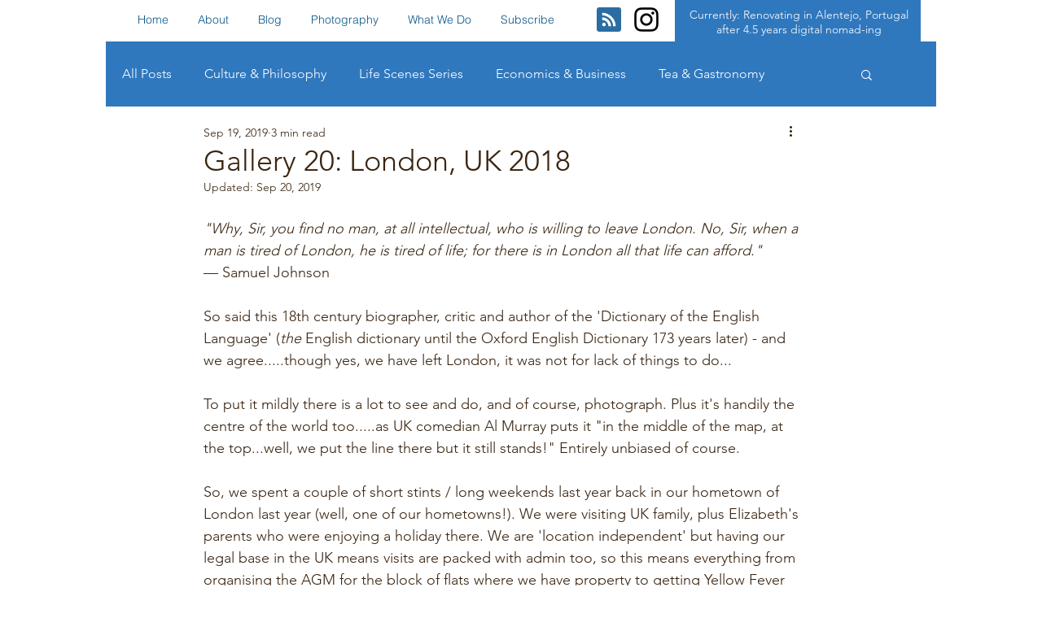

--- FILE ---
content_type: text/css; charset=utf-8
request_url: https://www.travellingfortea.com/_serverless/pro-gallery-css-v4-server/layoutCss?ver=2&id=1l9id-not-scoped&items=4895_1920_1440%7C4527_1920_1440%7C4651_1920_1440%7C4848_1434_1920%7C4597_1920_1440%7C4907_1920_1386%7C4763_1920_1440%7C4677_1920_1440%7C5153_1920_1440%7C4658_1920_1440%7C4903_1920_1407%7C4939_1440_1920%7C4679_1440_1920%7C4807_1920_1440%7C4835_1920_1440%7C4606_1920_1297%7C4622_1920_1408%7C4711_1440_1920%7C4762_1920_1440%7C4695_1920_1440&container=1320_740_979.5_720&options=gallerySizeType:px%7CenableInfiniteScroll:true%7CtitlePlacement:SHOW_ON_HOVER%7CarrowsSize:23%7CimageMargin:53%7CgalleryLayout:4%7CscrollDirection:1%7CisVertical:false%7CnumberOfImagesPerRow:4%7CgallerySizePx:300%7CcubeRatio:1%7CcubeType:fit%7CgalleryThumbnailsAlignment:bottom%7CthumbnailSpacings:4
body_size: -33
content:
#pro-gallery-1l9id-not-scoped .pro-gallery-parent-container{ width: 740px !important; height: 980px !important; } #pro-gallery-1l9id-not-scoped [data-hook="item-container"][data-idx="0"].gallery-item-container{opacity: 1 !important;display: block !important;transition: opacity .2s ease !important;top: 0px !important;left: 0px !important;right: auto !important;height: 980px !important;width: 1306px !important;} #pro-gallery-1l9id-not-scoped [data-hook="item-container"][data-idx="0"] .gallery-item-common-info-outer{height: 100% !important;} #pro-gallery-1l9id-not-scoped [data-hook="item-container"][data-idx="0"] .gallery-item-common-info{height: 100% !important;width: 100% !important;} #pro-gallery-1l9id-not-scoped [data-hook="item-container"][data-idx="0"] .gallery-item-wrapper{width: 1306px !important;height: 980px !important;margin: 0 !important;} #pro-gallery-1l9id-not-scoped [data-hook="item-container"][data-idx="0"] .gallery-item-content{width: 1306px !important;height: 980px !important;margin: 0px 0px !important;opacity: 1 !important;} #pro-gallery-1l9id-not-scoped [data-hook="item-container"][data-idx="0"] .gallery-item-hover{width: 1306px !important;height: 980px !important;opacity: 1 !important;} #pro-gallery-1l9id-not-scoped [data-hook="item-container"][data-idx="0"] .item-hover-flex-container{width: 1306px !important;height: 980px !important;margin: 0px 0px !important;opacity: 1 !important;} #pro-gallery-1l9id-not-scoped [data-hook="item-container"][data-idx="0"] .gallery-item-wrapper img{width: 100% !important;height: 100% !important;opacity: 1 !important;} #pro-gallery-1l9id-not-scoped [data-hook="item-container"][data-idx="1"].gallery-item-container{opacity: 1 !important;display: block !important;transition: opacity .2s ease !important;top: 0px !important;left: 1359px !important;right: auto !important;height: 980px !important;width: 1306px !important;} #pro-gallery-1l9id-not-scoped [data-hook="item-container"][data-idx="1"] .gallery-item-common-info-outer{height: 100% !important;} #pro-gallery-1l9id-not-scoped [data-hook="item-container"][data-idx="1"] .gallery-item-common-info{height: 100% !important;width: 100% !important;} #pro-gallery-1l9id-not-scoped [data-hook="item-container"][data-idx="1"] .gallery-item-wrapper{width: 1306px !important;height: 980px !important;margin: 0 !important;} #pro-gallery-1l9id-not-scoped [data-hook="item-container"][data-idx="1"] .gallery-item-content{width: 1306px !important;height: 980px !important;margin: 0px 0px !important;opacity: 1 !important;} #pro-gallery-1l9id-not-scoped [data-hook="item-container"][data-idx="1"] .gallery-item-hover{width: 1306px !important;height: 980px !important;opacity: 1 !important;} #pro-gallery-1l9id-not-scoped [data-hook="item-container"][data-idx="1"] .item-hover-flex-container{width: 1306px !important;height: 980px !important;margin: 0px 0px !important;opacity: 1 !important;} #pro-gallery-1l9id-not-scoped [data-hook="item-container"][data-idx="1"] .gallery-item-wrapper img{width: 100% !important;height: 100% !important;opacity: 1 !important;} #pro-gallery-1l9id-not-scoped [data-hook="item-container"][data-idx="2"].gallery-item-container{opacity: 1 !important;display: block !important;transition: opacity .2s ease !important;top: 0px !important;left: 2718px !important;right: auto !important;height: 980px !important;width: 1306px !important;} #pro-gallery-1l9id-not-scoped [data-hook="item-container"][data-idx="2"] .gallery-item-common-info-outer{height: 100% !important;} #pro-gallery-1l9id-not-scoped [data-hook="item-container"][data-idx="2"] .gallery-item-common-info{height: 100% !important;width: 100% !important;} #pro-gallery-1l9id-not-scoped [data-hook="item-container"][data-idx="2"] .gallery-item-wrapper{width: 1306px !important;height: 980px !important;margin: 0 !important;} #pro-gallery-1l9id-not-scoped [data-hook="item-container"][data-idx="2"] .gallery-item-content{width: 1306px !important;height: 980px !important;margin: 0px 0px !important;opacity: 1 !important;} #pro-gallery-1l9id-not-scoped [data-hook="item-container"][data-idx="2"] .gallery-item-hover{width: 1306px !important;height: 980px !important;opacity: 1 !important;} #pro-gallery-1l9id-not-scoped [data-hook="item-container"][data-idx="2"] .item-hover-flex-container{width: 1306px !important;height: 980px !important;margin: 0px 0px !important;opacity: 1 !important;} #pro-gallery-1l9id-not-scoped [data-hook="item-container"][data-idx="2"] .gallery-item-wrapper img{width: 100% !important;height: 100% !important;opacity: 1 !important;} #pro-gallery-1l9id-not-scoped [data-hook="item-container"][data-idx="3"]{display: none !important;} #pro-gallery-1l9id-not-scoped [data-hook="item-container"][data-idx="4"]{display: none !important;} #pro-gallery-1l9id-not-scoped [data-hook="item-container"][data-idx="5"]{display: none !important;} #pro-gallery-1l9id-not-scoped [data-hook="item-container"][data-idx="6"]{display: none !important;} #pro-gallery-1l9id-not-scoped [data-hook="item-container"][data-idx="7"]{display: none !important;} #pro-gallery-1l9id-not-scoped [data-hook="item-container"][data-idx="8"]{display: none !important;} #pro-gallery-1l9id-not-scoped [data-hook="item-container"][data-idx="9"]{display: none !important;} #pro-gallery-1l9id-not-scoped [data-hook="item-container"][data-idx="10"]{display: none !important;} #pro-gallery-1l9id-not-scoped [data-hook="item-container"][data-idx="11"]{display: none !important;} #pro-gallery-1l9id-not-scoped [data-hook="item-container"][data-idx="12"]{display: none !important;} #pro-gallery-1l9id-not-scoped [data-hook="item-container"][data-idx="13"]{display: none !important;} #pro-gallery-1l9id-not-scoped [data-hook="item-container"][data-idx="14"]{display: none !important;} #pro-gallery-1l9id-not-scoped [data-hook="item-container"][data-idx="15"]{display: none !important;} #pro-gallery-1l9id-not-scoped [data-hook="item-container"][data-idx="16"]{display: none !important;} #pro-gallery-1l9id-not-scoped [data-hook="item-container"][data-idx="17"]{display: none !important;} #pro-gallery-1l9id-not-scoped [data-hook="item-container"][data-idx="18"]{display: none !important;} #pro-gallery-1l9id-not-scoped [data-hook="item-container"][data-idx="19"]{display: none !important;} #pro-gallery-1l9id-not-scoped .pro-gallery-prerender{height:980px !important;}#pro-gallery-1l9id-not-scoped {height:980px !important; width:740px !important;}#pro-gallery-1l9id-not-scoped .pro-gallery-margin-container {height:980px !important;}#pro-gallery-1l9id-not-scoped .one-row:not(.thumbnails-gallery) {height:1006px !important; width:793px !important;}#pro-gallery-1l9id-not-scoped .one-row:not(.thumbnails-gallery) .gallery-horizontal-scroll {height:1006px !important;}#pro-gallery-1l9id-not-scoped .pro-gallery-parent-container:not(.gallery-slideshow) [data-hook=group-view] .item-link-wrapper::before {height:1006px !important; width:793px !important;}#pro-gallery-1l9id-not-scoped .pro-gallery-parent-container {height:980px !important; width:740px !important;}

--- FILE ---
content_type: application/javascript
request_url: https://static.parastorage.com/services/communities-blog-ooi/1.3078.0/RssButtonViewerWidgetNoCss.bundle.min.js
body_size: 47717
content:
!function(e,t){"object"==typeof exports&&"object"==typeof module?module.exports=t(require("react"),require("lodash")):"function"==typeof define&&define.amd?define(["react","lodash"],t):"object"==typeof exports?exports.RssButtonViewerWidgetNoCss=t(require("react"),require("lodash")):e.RssButtonViewerWidgetNoCss=t(e.React,e._)}("undefined"!=typeof self?self:this,((e,t)=>(()=>{var n={75403:(e,t,n)=>{"use strict";n.d(t,{loadableReady:()=>N});var r=n(60751),o=n.n(r),i=n(49257),a=n(68102),s=n(72367),l=n(51449),u=n(84271),c=n(58486),p=n.n(c);function d(e,t){if(!e){var n=new Error("loadable: "+t);throw n.framesToPop=1,n.name="Invariant Violation",n}}function f(e){console.warn("loadable: "+e)}var h=o().createContext(),g="__LOADABLE_REQUIRED_CHUNKS__";function y(e){return""+e+g}var m={initialChunks:{}},v="PENDING",b="REJECTED";var w=function(e){return e};function S(e){var t=e.defaultResolveComponent,n=void 0===t?w:t,r=e.render,c=e.onLoad;function f(e,t){void 0===t&&(t={});var f=function(e){return"function"==typeof e?{requireAsync:e,resolve:function(){},chunkName:function(){}}:e}(e),g={};function y(e){return t.cacheKey?t.cacheKey(e):f.resolve?f.resolve(e):"static"}function w(e,r,o){var i=t.resolveComponent?t.resolveComponent(e,r):n(e);if(t.resolveComponent&&!(0,u.isValidElementType)(i))throw new Error("resolveComponent returned something that is not a React component!");return p()(o,i,{preload:!0}),i}var S,C,O=function(e){var t=y(e),n=g[t];return n&&n.status!==b||((n=f.requireAsync(e)).status=v,g[t]=n,n.then((function(){n.status="RESOLVED"}),(function(t){console.error("loadable-components: failed to asynchronously load component",{fileName:f.resolve(e),chunkName:f.chunkName(e),error:t?t.message:t}),n.status=b}))),n},x=function(e){function n(n){var r;return(r=e.call(this,n)||this).state={result:null,error:null,loading:!0,cacheKey:y(n)},d(!n.__chunkExtractor||f.requireSync,"SSR requires `@loadable/babel-plugin`, please install it"),n.__chunkExtractor?(!1===t.ssr||(f.requireAsync(n).catch((function(){return null})),r.loadSync(),n.__chunkExtractor.addChunk(f.chunkName(n))),(0,s.A)(r)):(!1!==t.ssr&&(f.isReady&&f.isReady(n)||f.chunkName&&m.initialChunks[f.chunkName(n)])&&r.loadSync(),r)}(0,l.A)(n,e),n.getDerivedStateFromProps=function(e,t){var n=y(e);return(0,a.A)({},t,{cacheKey:n,loading:t.loading||t.cacheKey!==n})};var o=n.prototype;return o.componentDidMount=function(){this.mounted=!0;var e=this.getCache();e&&e.status===b&&this.setCache(),this.state.loading&&this.loadAsync()},o.componentDidUpdate=function(e,t){t.cacheKey!==this.state.cacheKey&&this.loadAsync()},o.componentWillUnmount=function(){this.mounted=!1},o.safeSetState=function(e,t){this.mounted&&this.setState(e,t)},o.getCacheKey=function(){return y(this.props)},o.getCache=function(){return g[this.getCacheKey()]},o.setCache=function(e){void 0===e&&(e=void 0),g[this.getCacheKey()]=e},o.triggerOnLoad=function(){var e=this;c&&setTimeout((function(){c(e.state.result,e.props)}))},o.loadSync=function(){if(this.state.loading)try{var e=w(f.requireSync(this.props),this.props,P);this.state.result=e,this.state.loading=!1}catch(e){console.error("loadable-components: failed to synchronously load component, which expected to be available",{fileName:f.resolve(this.props),chunkName:f.chunkName(this.props),error:e?e.message:e}),this.state.error=e}},o.loadAsync=function(){var e=this,t=this.resolveAsync();return t.then((function(t){var n=w(t,e.props,P);e.safeSetState({result:n,loading:!1},(function(){return e.triggerOnLoad()}))})).catch((function(t){return e.safeSetState({error:t,loading:!1})})),t},o.resolveAsync=function(){var e=this.props,t=(e.__chunkExtractor,e.forwardedRef,(0,i.A)(e,["__chunkExtractor","forwardedRef"]));return O(t)},o.render=function(){var e=this.props,n=e.forwardedRef,o=e.fallback,s=(e.__chunkExtractor,(0,i.A)(e,["forwardedRef","fallback","__chunkExtractor"])),l=this.state,u=l.error,c=l.loading,p=l.result;if(t.suspense&&(this.getCache()||this.loadAsync()).status===v)throw this.loadAsync();if(u)throw u;var d=o||t.fallback||null;return c?d:r({fallback:d,result:p,options:t,props:(0,a.A)({},s,{ref:n})})},n}(o().Component),A=(C=function(e){return o().createElement(h.Consumer,null,(function(t){return o().createElement(S,Object.assign({__chunkExtractor:t},e))}))},(S=x).displayName&&(C.displayName=S.displayName+"WithChunkExtractor"),C),P=o().forwardRef((function(e,t){return o().createElement(A,Object.assign({forwardedRef:t},e))}));return P.displayName="Loadable",P.preload=function(e){P.load(e)},P.load=function(e){return O(e)},P}return{loadable:f,lazy:function(e,t){return f(e,(0,a.A)({},t,{suspense:!0}))}}}var C=S({defaultResolveComponent:function(e){return e.__esModule?e.default:e.default||e},render:function(e){var t=e.result,n=e.props;return o().createElement(t,n)}}),O=C.loadable,x=C.lazy,A=S({onLoad:function(e,t){e&&t.forwardedRef&&("function"==typeof t.forwardedRef?t.forwardedRef(e):t.forwardedRef.current=e)},render:function(e){var t=e.result,n=e.props;return n.children?n.children(t):null}}),P=A.loadable,k=A.lazy,E="undefined"!=typeof window;function N(e,t){void 0===e&&(e=function(){});var n=void 0===t?{}:t,r=n.namespace,o=void 0===r?"":r,i=n.chunkLoadingGlobal,a=void 0===i?"__LOADABLE_LOADED_CHUNKS__":i;if(!E)return f("`loadableReady()` must be called in browser only"),e(),Promise.resolve();var s=null;if(E){var l=y(o),u=document.getElementById(l);if(u){s=JSON.parse(u.textContent);var c=document.getElementById(l+"_ext");if(!c)throw new Error("loadable-component: @loadable/server does not match @loadable/component");JSON.parse(c.textContent).namedChunks.forEach((function(e){m.initialChunks[e]=!0}))}}if(!s)return f("`loadableReady()` requires state, please use `getScriptTags` or `getScriptElements` server-side"),e(),Promise.resolve();var p=!1;return new Promise((function(e){window[a]=window[a]||[];var t=window[a],n=t.push.bind(t);function r(){s.every((function(e){return t.some((function(t){return t[0].indexOf(e)>-1}))}))&&(p||(p=!0,e()))}t.push=function(){n.apply(void 0,arguments),r()},r()})).then(e)}var M=O;M.lib=P,x.lib=k},78544:(e,t,n)=>{"use strict";n.r(t),n.d(t,{classes:()=>o,cssStates:()=>u,keyframes:()=>i,layers:()=>a,namespace:()=>r,st:()=>p,stVars:()=>s,style:()=>c,vars:()=>l});var r="oV9tESX",o={root:"sKhyXAk"},i={},a={},s={},l={},u=n.stc.bind(null,r),c=n.sts.bind(null,r),p=c},39528:(e,t,n)=>{"use strict";n.r(t),n.d(t,{classes:()=>o,cssStates:()=>u,keyframes:()=>i,layers:()=>a,namespace:()=>r,st:()=>p,stVars:()=>s,style:()=>c,vars:()=>l});var r="o_pS0hq",o={root:"sAfvjLu"},i={},a={},s={},l={},u=n.stc.bind(null,r),c=n.sts.bind(null,r),p=c},89422:(e,t,n)=>{"use strict";n.r(t),n.d(t,{classes:()=>o,cssStates:()=>u,keyframes:()=>i,layers:()=>a,namespace:()=>r,st:()=>p,stVars:()=>s,style:()=>c,vars:()=>l});var r="oFoky1q",o={root:"swp6nPG"},i={},a={},s={},l={},u=n.stc.bind(null,r),c=n.sts.bind(null,r),p=c},97026:(e,t)=>{"use strict";t.hot=void 0;t.hot=function(e,t){return t}},21717:(e,t,n)=>{e.exports=n(97026)},19635:(e,t,n)=>{e.exports=n(75403)},26179:(e,t,n)=>{e.exports=n(16252).cloneDeep},77172:(e,t,n)=>{e.exports=n(16252).memoize},71003:(e,t,n)=>{"use strict";n.r(t),n.d(t,{default:()=>bi});var r={};n.r(r),n.d(r,{default:()=>Zt});var o=n(60751),i=n.n(o);const a=new Map,s=e=>{const t=(n=e,Object.keys(n).filter((e=>void 0!==n[e])).sort().map((e=>`${e}=${n[e]}`)).join("&"));var n;if(a.has(t))return a.get(t);const r=(({language:e,country:t,...n})=>{if(void 0===Intl?.NumberFormat)throw new Error("Intl.NumberFormat is not available.");const r=(e=>e.split("-")[0])(e),o=t?`${r}-${t}`:e;return Intl.NumberFormat(o,{style:"currency",...n})})(e);return a.set(t,r),r};s.cache=a;const l={AC:"%N%n%O%n%A%n%C%n%Z",AD:"%N%n%O%n%A%n%Z %C",AE:"%N%n%O%n%A%n%S",AF:"%N%n%O%n%A%n%C%n%Z",AI:"%N%n%O%n%A%n%C%n%Z",AL:"%N%n%O%n%A%n%Z%n%C",AM:"%N%n%O%n%A%n%Z%n%C%n%S",AR:"%N%n%O%n%A%n%Z %C%n%S",AS:"%N%n%O%n%A%n%C %S %Z",AT:"%O%n%N%n%A%n%Z %C",AU:"%O%n%N%n%A%n%C %S %Z",AX:"%O%n%N%n%A%n%Z %C%n\xc5LAND",AZ:"%N%n%O%n%A%nAZ %Z %C",BA:"%N%n%O%n%A%n%Z %C",BB:"%N%n%O%n%A%n%C, %S %Z",BD:"%N%n%O%n%A%n%C - %Z",BE:"%O%n%N%n%A%n%Z %C",BF:"%N%n%O%n%A%n%C %X",BG:"%N%n%O%n%A%n%Z %C",BH:"%N%n%O%n%A%n%C %Z",BL:"%O%n%N%n%A%n%Z %C %X",BM:"%N%n%O%n%A%n%C %Z",BN:"%N%n%O%n%A%n%C %Z",BR:"%O%n%N%n%A%n%D%n%C-%S%n%Z",BS:"%N%n%O%n%A%n%C, %S",BT:"%N%n%O%n%A%n%C %Z",BY:"%O%n%N%n%A%n%Z, %C%n%S",CA:"%N%n%O%n%A%n%C %S %Z",CC:"%O%n%N%n%A%n%C %S %Z",CH:"%O%n%N%n%A%n%Z %C",CI:"%N%n%O%n%X %A %C %X",CL:"%N%n%O%n%A%n%Z %C%n%S",CN:"%Z%n%S%C%D%n%A%n%O%n%N",CO:"%N%n%O%n%A%n%D%n%C, %S, %Z",CR:"%N%n%O%n%A%n%S, %C%n%Z",CU:"%N%n%O%n%A%n%C %S%n%Z",CV:"%N%n%O%n%A%n%Z %C%n%S",CX:"%O%n%N%n%A%n%C %S %Z",CY:"%N%n%O%n%A%n%Z %C",CZ:"%N%n%O%n%A%n%Z %C",DE:"%N%n%O%n%A%n%Z %C",DK:"%N%n%O%n%A%n%Z %C",DO:"%N%n%O%n%A%n%Z %C",DZ:"%N%n%O%n%A%n%Z %C",EC:"%N%n%O%n%A%n%Z%n%C",EE:"%N%n%O%n%A%n%Z %C %S",EG:"%N%n%O%n%A%n%C%n%S%n%Z",EH:"%N%n%O%n%A%n%Z %C",ES:"%N%n%O%n%A%n%Z %C %S",ET:"%N%n%O%n%A%n%Z %C",FI:"%O%n%N%n%A%n%Z %C",FK:"%N%n%O%n%A%n%C%n%Z",FM:"%N%n%O%n%A%n%C %S %Z",FO:"%N%n%O%n%A%nFO%Z %C",FR:"%O%n%N%n%A%n%Z %C",GB:"%N%n%O%n%A%n%C%n%Z",GE:"%N%n%O%n%A%n%Z %C",GF:"%O%n%N%n%A%n%Z %C %X",GG:"%N%n%O%n%A%n%C%nGUERNSEY%n%Z",GI:"%N%n%O%n%A%nGIBRALTAR%n%Z",GL:"%N%n%O%n%A%n%Z %C",GN:"%N%n%O%n%Z %A %C",GP:"%O%n%N%n%A%n%Z %C %X",GR:"%N%n%O%n%A%n%Z %C",GS:"%N%n%O%n%A%n%n%C%n%Z",GT:"%N%n%O%n%A%n%Z- %C",GU:"%N%n%O%n%A%n%C %Z",GW:"%N%n%O%n%A%n%Z %C",HK:"%S%n%C%n%A%n%O%n%N",HM:"%O%n%N%n%A%n%C %S %Z",HN:"%N%n%O%n%A%n%C, %S%n%Z",HR:"%N%n%O%n%A%n%Z %C",HT:"%N%n%O%n%A%nHT%Z %C",HU:"%N%n%O%n%C%n%A%n%Z",ID:"%N%n%O%n%A%n%C%n%S %Z",IE:"%N%n%O%n%A%n%D%n%C%n%S%n%Z",IL:"%N%n%O%n%A%n%C %Z",IM:"%N%n%O%n%A%n%C%n%Z",IN:"%N%n%O%n%A%n%C %Z%n%S",IO:"%N%n%O%n%A%n%C%n%Z",IQ:"%O%n%N%n%A%n%C, %S%n%Z",IR:"%O%n%N%n%S%n%C, %D%n%A%n%Z",IS:"%N%n%O%n%A%n%Z %C",IT:"%N%n%O%n%A%n%Z %C %S",JE:"%N%n%O%n%A%n%C%nJERSEY%n%Z",JM:"%N%n%O%n%A%n%C%n%S %X",JO:"%N%n%O%n%A%n%C %Z",JP:"\u3012%Z%n%S%n%C%n%A%n%O%n%N%",KE:"%N%n%O%n%A%n%C%n%Z",KG:"%N%n%O%n%A%n%Z %C",KH:"%N%n%O%n%A%n%C %Z",KI:"%N%n%O%n%A%n%S%n%C",KN:"%N%n%O%n%A%n%C, %S",KP:"%Z%n%S%n%C%n%A%n%O%n%N",KR:"%S %C%D%n%A%n%O%n%N%n%Z",KW:"%N%n%O%n%A%n%Z %C",KY:"%N%n%O%n%A%n%S %Z",KZ:"%Z%n%S%n%C%n%A%n%O%n%N",LA:"%N%n%O%n%A%n%Z %C",LB:"%N%n%O%n%A%n%C %Z",LI:"%O%n%N%n%A%n%Z %C",LK:"%N%n%O%n%A%n%C%n%Z",LR:"%N%n%O%n%A%n%Z %C",LS:"%N%n%O%n%A%n%C %Z",LT:"%O%n%N%n%A%n%Z %C",LU:"%O%n%N%n%A%n%Z %C",LV:"%N%n%O%n%A%n%S%n%C, %Z",MA:"%N%n%O%n%A%n%Z %C",MC:"%N%n%O%n%A%n%Z %C %X",MD:"%N%n%O%n%A%n%Z %C",ME:"%N%n%O%n%A%n%Z %C",MF:"%O%n%N%n%A%n%Z %C %X",MG:"%N%n%O%n%A%n%Z %C",MH:"%N%n%O%n%A%n%C %S %Z",MK:"%N%n%O%n%A%n%Z %C",MM:"%N%n%O%n%A%n%C, %Z",MN:"%N%n%O%n%A%n%C%n%S %Z",MO:"%A%n%O%n%N",MP:"%N%n%O%n%A%n%C %S %Z",MQ:"%O%n%N%n%A%n%Z %C %X",MT:"%N%n%O%n%A%n%C %Z",MU:"%N%n%O%n%A%n%Z%n%C",MV:"%N%n%O%n%A%n%C %Z",MW:"%N%n%O%n%A%n%C %X",MX:"%N%n%O%n%A%n%D%n%Z %C, %S",MY:"%N%n%O%n%A%n%D%n%Z %C%n%S",MZ:"%N%n%O%n%A%n%Z %C%S",NA:"%N%n%O%n%A%n%C%n%Z",NC:"%O%n%N%n%A%n%Z %C %X",NE:"%N%n%O%n%A%n%Z %C",NF:"%O%n%N%n%A%n%C %S %Z",NG:"%N%n%O%n%A%n%D%n%C %Z%n%S",NI:"%N%n%O%n%A%n%Z%n%C, %S",NL:"%O%n%N%n%A%n%Z %C",NO:"%N%n%O%n%A%n%Z %C",NP:"%N%n%O%n%A%n%C %Z",NR:"%N%n%O%n%A%n%S",NZ:"%N%n%O%n%A%n%D%n%C %Z",OM:"%N%n%O%n%A%n%Z%n%C",PA:"%N%n%O%n%A%n%C%n%S",PE:"%N%n%O%n%A%n%C %Z%n%S",PF:"%N%n%O%n%A%n%Z %C %S",PG:"%N%n%O%n%A%n%C %Z %S",PH:"%N%n%O%n%A%n%D, %C%n%Z %S",PK:"%N%n%O%n%A%n%D%n%C-%Z",PL:"%N%n%O%n%A%n%Z %C",PM:"%O%n%N%n%A%n%Z %C %X",PN:"%N%n%O%n%A%n%C%n%Z",PR:"%N%n%O%n%A%n%C PR %Z",PT:"%N%n%O%n%A%n%Z %C",PW:"%N%n%O%n%A%n%C %S %Z",PY:"%N%n%O%n%A%n%Z %C",RE:"%O%n%N%n%A%n%Z %C %X",RO:"%N%n%O%n%A%n%Z %S %C",RS:"%N%n%O%n%A%n%Z %C",RU:"%N%n%O%n%A%n%C%n%S%n%Z",SA:"%N%n%O%n%A%n%C %Z",SC:"%N%n%O%n%A%n%C%n%S",SD:"%N%n%O%n%A%n%C%n%Z",SE:"%O%n%N%n%A%n%Z %C",SG:"%N%n%O%n%A%nSINGAPORE %Z",SH:"%N%n%O%n%A%n%C%n%Z",SI:"%N%n%O%n%A%n%Z %C",SJ:"%N%n%O%n%A%n%Z %C",SK:"%N%n%O%n%A%n%Z %C",SM:"%N%n%O%n%A%n%Z %C",SN:"%N%n%O%n%A%n%Z %C",SO:"%N%n%O%n%A%n%C, %S %Z",SR:"%N%n%O%n%A%n%C%n%S",SV:"%N%n%O%n%A%n%Z-%C%n%S",SZ:"%N%n%O%n%A%n%C%n%Z",TA:"%N%n%O%n%A%n%C%n%Z",TC:"%N%n%O%n%A%n%C%n%Z",TH:"%N%n%O%n%A%n%D %C%n%S %Z",TJ:"%N%n%O%n%A%n%Z %C",TM:"%N%n%O%n%A%n%Z %C",TN:"%N%n%O%n%A%n%Z %C",TR:"%N%n%O%n%A%n%Z %C/%S",TV:"%N%n%O%n%A%n%C%n%S",TW:"%Z%n%S%C%n%A%n%O%n%N",TZ:"%N%n%O%n%A%n%Z %C",UA:"%N%n%O%n%A%n%C%n%S%n%Z",UM:"%N%n%O%n%A%n%C %S %Z",US:"%N%n%O%n%A%n%C, %S %Z",UY:"%N%n%O%n%A%n%Z %C %S",UZ:"%N%n%O%n%A%n%Z %C%n%S",VA:"%N%n%O%n%A%n%Z %C",VC:"%N%n%O%n%A%n%C %Z",VE:"%N%n%O%n%A%n%C %Z, %S",VG:"%N%n%O%n%A%n%C%n%Z",VI:"%N%n%O%n%A%n%C %S %Z",VN:"%N%n%O%n%A%n%C%n%S %Z",WF:"%O%n%N%n%A%n%Z %C %X",XK:"%N%n%O%n%A%n%Z %C",YT:"%O%n%N%n%A%n%Z %C %X",ZA:"%N%n%O%n%A%n%D%n%C%n%Z",ZM:"%N%n%O%n%A%n%Z %C"},u={"%N":"name","%O":"organization","%A":"addressLines","%D":"dependentLocality","%C":"locality","%S":"administrativeArea","%Z":"postalCode","%X":"sortingCode","%R":"postalCountry"},c=["AU","AT","BG","HR","CZ","DK","EE","FI","FR","DE","GR","HU","IS","IT","LV","LT","LU","NL","NZ","NO","PL","PT","RO","SK","SI","ES","SE","CH","TR","IE","JP","BR"],p=(e,t)=>{const n=[],r=e.addressLine2??e.addressLine_2??void 0;if(e.streetAddress){const t=(({name:e,number:t,apt:n},r)=>{if(!e&&!t)return"";if(!e||!t)return e||t;const o=n?`${t}-${n}`:t;return c.includes(r)?`${e} ${o}`.trim():`${o} ${e}`.trim()})(e.streetAddress,e.country);n.push(t)}else e.addressLine&&n.push(e.addressLine);return r&&n.push(r),{name:t?.fullName,organization:t?.company,postalCountry:e.country,administrativeArea:e.subdivision,locality:e.city,country:e.countryFullname,postalCode:e.postalCode,addressLines:n}},d=e=>"%"===e[0]&&"%n"!==e,f=e=>u[e],h=(e,t)=>"addressLines"===t?void 0!==e.addressLines&&e.addressLines.length>0:void 0!==e[t]&&""!==e[t],g=({address:e,addressContactDetails:t},{appendCountry:n=!0}={})=>{const r=p(e,t),o=(e=>{const t=[];let n=0;for(;n<e.length;){if("%"===e[n])t.push(e.slice(n,n+2)),n+=1;else{let r=n;for(;"%"!==e[r]&&r<e.length;)r+=1;t.push(e.slice(n,r)),n=r-1}n+=1}return t})((e=>{const t=e?.toUpperCase();return t&&t in l?l[t]:"%N%n%O%n%A%n%C"})(e.country)),i=((e,t)=>{const n=[];let r=0;for(;r<t.length;){const o=t[r];if("%n"===o)n.push(o);else if(d(o)){const t=f(o);h(e,t)&&n.push(o)}else{const i=0===r||!d(t[r-1])||n.length>0&&d(n[n.length-1]),a=r===o.length-1||"%n"===o[r+1]||h(e,f(t[r+1]));i&&a&&n.push(o)}r+=1}for(;n.length>0&&"%n"===n[0];)n.shift();return n})(r,o);return((e,t,n)=>{const r=[];let o="";for(const n of t)if("%n"===n)o.length>0&&(r.push(o),o="");else if(d(n)){const t=f(n);if("postalCountry"===t)continue;if("addressLines"===t){e.addressLines&&e.addressLines.length>0&&(o+=e.addressLines[0],r.push(o),o="",2===e.addressLines.length&&r.push(e.addressLines[1]));continue}o+=e[t]}else o+=n;return o.length>0&&r.push(o),n.appendCountry&&e.country&&r.push(e.country),r})(r,i,{appendCountry:n})};var y=function(e,t){return y=Object.setPrototypeOf||{__proto__:[]}instanceof Array&&function(e,t){e.__proto__=t}||function(e,t){for(var n in t)Object.prototype.hasOwnProperty.call(t,n)&&(e[n]=t[n])},y(e,t)};function m(e,t){if("function"!=typeof t&&null!==t)throw new TypeError("Class extends value "+String(t)+" is not a constructor or null");function n(){this.constructor=e}y(e,t),e.prototype=null===t?Object.create(t):(n.prototype=t.prototype,new n)}var v=function(){return v=Object.assign||function(e){for(var t,n=1,r=arguments.length;n<r;n++)for(var o in t=arguments[n])Object.prototype.hasOwnProperty.call(t,o)&&(e[o]=t[o]);return e},v.apply(this,arguments)};function b(e,t){var n={};for(var r in e)Object.prototype.hasOwnProperty.call(e,r)&&t.indexOf(r)<0&&(n[r]=e[r]);if(null!=e&&"function"==typeof Object.getOwnPropertySymbols){var o=0;for(r=Object.getOwnPropertySymbols(e);o<r.length;o++)t.indexOf(r[o])<0&&Object.prototype.propertyIsEnumerable.call(e,r[o])&&(n[r[o]]=e[r[o]])}return n}function w(e,t,n,r){return new(n||(n=Promise))((function(o,i){function a(e){try{l(r.next(e))}catch(e){i(e)}}function s(e){try{l(r.throw(e))}catch(e){i(e)}}function l(e){var t;e.done?o(e.value):(t=e.value,t instanceof n?t:new n((function(e){e(t)}))).then(a,s)}l((r=r.apply(e,t||[])).next())}))}function S(e,t){var n,r,o,i={label:0,sent:function(){if(1&o[0])throw o[1];return o[1]},trys:[],ops:[]},a=Object.create(("function"==typeof Iterator?Iterator:Object).prototype);return a.next=s(0),a.throw=s(1),a.return=s(2),"function"==typeof Symbol&&(a[Symbol.iterator]=function(){return this}),a;function s(s){return function(l){return function(s){if(n)throw new TypeError("Generator is already executing.");for(;a&&(a=0,s[0]&&(i=0)),i;)try{if(n=1,r&&(o=2&s[0]?r.return:s[0]?r.throw||((o=r.return)&&o.call(r),0):r.next)&&!(o=o.call(r,s[1])).done)return o;switch(r=0,o&&(s=[2&s[0],o.value]),s[0]){case 0:case 1:o=s;break;case 4:return i.label++,{value:s[1],done:!1};case 5:i.label++,r=s[1],s=[0];continue;case 7:s=i.ops.pop(),i.trys.pop();continue;default:if(!(o=i.trys,(o=o.length>0&&o[o.length-1])||6!==s[0]&&2!==s[0])){i=0;continue}if(3===s[0]&&(!o||s[1]>o[0]&&s[1]<o[3])){i.label=s[1];break}if(6===s[0]&&i.label<o[1]){i.label=o[1],o=s;break}if(o&&i.label<o[2]){i.label=o[2],i.ops.push(s);break}o[2]&&i.ops.pop(),i.trys.pop();continue}s=t.call(e,i)}catch(e){s=[6,e],r=0}finally{n=o=0}if(5&s[0])throw s[1];return{value:s[0]?s[1]:void 0,done:!0}}([s,l])}}}Object.create;function C(e){var t="function"==typeof Symbol&&Symbol.iterator,n=t&&e[t],r=0;if(n)return n.call(e);if(e&&"number"==typeof e.length)return{next:function(){return e&&r>=e.length&&(e=void 0),{value:e&&e[r++],done:!e}}};throw new TypeError(t?"Object is not iterable.":"Symbol.iterator is not defined.")}function O(e,t,n){if(n||2===arguments.length)for(var r,o=0,i=t.length;o<i;o++)!r&&o in t||(r||(r=Array.prototype.slice.call(t,0,o)),r[o]=t[o]);return e.concat(r||Array.prototype.slice.call(t))}Object.create;"function"==typeof SuppressedError&&SuppressedError;var x=n(77172),A=n.n(x),P=n(26179),k=n.n(P),E=function(e){return e&&e.split("-")[0]},N=function(e,t,n,r){return new(n||(n=Promise))((function(o,i){function a(e){try{l(r.next(e))}catch(e){i(e)}}function s(e){try{l(r.throw(e))}catch(e){i(e)}}function l(e){var t;e.done?o(e.value):(t=e.value,t instanceof n?t:new n((function(e){e(t)}))).then(a,s)}l((r=r.apply(e,t||[])).next())}))},M=function(e,t){var n,r,o,i,a={label:0,sent:function(){if(1&o[0])throw o[1];return o[1]},trys:[],ops:[]};return i={next:s(0),throw:s(1),return:s(2)},"function"==typeof Symbol&&(i[Symbol.iterator]=function(){return this}),i;function s(i){return function(s){return function(i){if(n)throw new TypeError("Generator is already executing.");for(;a;)try{if(n=1,r&&(o=2&i[0]?r.return:i[0]?r.throw||((o=r.return)&&o.call(r),0):r.next)&&!(o=o.call(r,i[1])).done)return o;switch(r=0,o&&(i=[2&i[0],o.value]),i[0]){case 0:case 1:o=i;break;case 4:return a.label++,{value:i[1],done:!1};case 5:a.label++,r=i[1],i=[0];continue;case 7:i=a.ops.pop(),a.trys.pop();continue;default:if(!(o=a.trys,(o=o.length>0&&o[o.length-1])||6!==i[0]&&2!==i[0])){a=0;continue}if(3===i[0]&&(!o||i[1]>o[0]&&i[1]<o[3])){a.label=i[1];break}if(6===i[0]&&a.label<o[1]){a.label=o[1],o=i;break}if(o&&a.label<o[2]){a.label=o[2],a.ops.push(i);break}o[2]&&a.ops.pop(),a.trys.pop();continue}i=t.call(e,a)}catch(e){i=[6,e],r=0}finally{n=o=0}if(5&i[0])throw i[1];return{value:i[0]?i[1]:void 0,done:!0}}([i,s])}}},R=function(){throw new Error("Translations has not been initialized yet")},L=function(){throw new Error("You are using t function, but have disabled translations.")},D=function(e){var t=e.language,r=e.defaultTranslations,o=e.prefix,i=void 0===o?"messages":o,a=e.defaultLanguage,s=e.availableLanguages,l=e.localeDistPath,u=e.initI18n,c=e.basePath,p=this;this.t=R,this.all={},this.init=function(e){var t=void 0===e?{}:e,r=t.prepopulated,o=t.wait,i=void 0!==o&&o,a=t.useSuspense,s=void 0!==a&&a;return N(p,void 0,void 0,(function(){var e,t,o,a=this;return M(this,(function(l){switch(l.label){case 0:if(e=this.config,t=new Set(e.availableLanguages||[]),!this._initI18n)throw new Error("Can't initialize i18n without initI18n method.");return this.i18n=this._initI18n({locale:e.language,useSuspense:s,wait:i,messages:r,disableAutoInit:!0,asyncMessagesLoader:function(r){var o;return"en"===r?Promise.resolve(e.defaultTranslations):t.has(r)?fetch("".concat(null!==(o=a.basePath)&&void 0!==o?o:n.p).concat(a.localeDistPath,"/").concat(e.prefix,"_").concat(r,".json")).then((function(t){return t.ok?t.json():Promise.reject(new Error("Can't load locale: ".concat(e.language)))})):Promise.reject(new Error("Locale assets for ".concat(r," are not provided")))}}),[4,this.i18n.init()];case 1:if(l.sent(),!(o=this.i18n.getResourceBundle(e.language,"translation"))&&t.has(e.language))throw new Error("Unexpected missing translations for language ".concat(e.language));return this.all=o||e.defaultTranslations||{},this.t=function(e,t){return a.i18n.t(e,t)},[2,this]}}))}))},this.config={availableLanguages:s,language:E(t),defaultTranslations:r,prefix:i,defaultLanguage:a},this.localeDistPath=l,this._initI18n=u,this.i18n=null,this.basePath=c},I=function(e){var t=e.providers,n=e.children,r=e.additionalProps;return t.reduce((function(e,t){return t(e,r||{})}),n)},j=(0,o.createContext)({error:null,errorId:null,errorEnvironment:null}).Provider,T=function(){var e=function(){try{var e=new URLSearchParams(window.location.search).get("commonConfig");return e&&JSON.parse(e)}catch(e){return}}();return null==e?void 0:e.host},_=function(e){var t,n,r,o,i,a,s,l,u,c,p,d,f,h,g;this.entry="Widget";var y,m=e.host,v=e.controllerOptions,b=e.predefined,w=e.query;this.isSSR=null!==(t=null==b?void 0:b.isSSR)&&void 0!==t?t:null==v?void 0:v.isSSR,this.isRTL=null!==(n=null==b?void 0:b.isRTL)&&void 0!==n?n:null==v?void 0:v.isRTL,this.language=null!==(r=null==b?void 0:b.language)&&void 0!==r?r:null==v?void 0:v.language,this.multilingual=null!==(o=null==b?void 0:b.multilingual)&&void 0!==o?o:null==v?void 0:v.multilingual,this.appDefinitionId=null!==(i=null==b?void 0:b.appDefinitionId)&&void 0!==i?i:null==v?void 0:v.appDefinitionId,this.widgetId=null!==(a=null==b?void 0:b.widgetId)&&void 0!==a?a:null==v?void 0:v.widgetId,this.isMobile=null!==(s=null==b?void 0:b.isMobile)&&void 0!==s?s:"Mobile"===(null==m?void 0:m.formFactor),this.isEditor=null!==(l=null==b?void 0:b.isEditor)&&void 0!==l?l:"Editor"===(null==m?void 0:m.viewMode),this.isPreview=null!==(u=null==b?void 0:b.isPreview)&&void 0!==u?u:"Preview"===(null==m?void 0:m.viewMode),this.isViewer=null!==(c=null==b?void 0:b.isViewer)&&void 0!==c?c:"Site"===(null==m?void 0:m.viewMode),this.isEditorX=null!==(p=null==b?void 0:b.isEditorX)&&void 0!==p?p:function(e){var t;return null!==(t=null==e?void 0:e.booleans.responsive)&&void 0!==t&&t}(null==m?void 0:m.style.styleParams),this.isADI=null!==(d=null==b?void 0:b.isADI)&&void 0!==d?d:(void 0===(y=w)&&(y={}),"onboarding"===y.dsOrigin),this.isClassicEditor=null!==(f=null==b?void 0:b.isClassicEditor)&&void 0!==f?f:function(e){return void 0===e&&(e={}),"Editor1.4"===e.dsOrigin}(w),this.isCssPerBreakpoint=null!==(h=null==b?void 0:b.isCssPerBreakpoint)&&void 0!==h?h:!!(null==m?void 0:m.usesCssPerBreakpoint),this.dimensions=null!==(g=null==b?void 0:b.dimensions)&&void 0!==g?g:{height:null==m?void 0:m.dimensions.height,width:null==m?void 0:m.dimensions.width}},Z=(0,o.createContext)(null),F=Z.Provider,B=Z.Consumer,U=(0,o.createContext)(null),V=(U.Consumer,U.Provider);const W=(0,o.createContext)(null),K=(W.Consumer,({errorMonitor:e,children:t})=>{const n=(0,o.useMemo)((()=>({errorMonitor:e})),[e]);return i().createElement(W.Provider,{value:n.errorMonitor,children:t})});var H,z,G=i().createContext({ready:!1,set:null,get:null,getDefaultValue:null,reset:null,resetAll:null,publishEvent:null}),q=G.Consumer,$=function(e){function t(){var t=this.constructor,n=e.call(this,'\nSettingsProvider is not ready.\nUsually this case should be unreachable.  \nIn case you face it use "context.ready: boolean" flag not determine if it possible to set/get params. \n')||this;return Object.setPrototypeOf(n,t.prototype),n}return m(t,e),t}(Error);!function(e){e.Set="set",e.Reset="reset",e.ResetAll="resetAll",e.PublishEvent="publishEvent"}(H||(H={})),function(e){e.Setting="Settings",e.Styles="Styles"}(z||(z={}));var X,J=function(e){function t(t,n){var r=this.constructor,o=e.call(this,"\nCan't modify ".concat(n," values from current environment.\nPlease make sure you are not using `").concat(n,".").concat(t,"(...)` from the widget part.\n"))||this;return Object.setPrototypeOf(o,r.prototype),o}return m(t,e),t}(Error);!function(e){e.Number="Number",e.Boolean="Boolean",e.String="String",e.Text="Text",e.Object="Object"}(X||(X={}));var Y=function(){var e,t=this;this.handlers=((e={})[X.Object]={serialize:function(e){return"string"==typeof e?(console.error("\u26a0\ufe0f Seems like you are calling `settings.set(param, JSON.stringify(value))`. Please, pass a plain object/array and tpa-settings will serializate it."),e):JSON.stringify(e)},deserialize:function(e){return"string"!=typeof e?e:JSON.parse(e)}},e),this.serialize=function(e,n){return e.type===X.Object?t.handlers[X.Object].serialize(n):n},this.deserialize=function(e,n){return e.type===X.Object?t.handlers[X.Object].deserialize(n):n}},Q=function(e){function t(){var t=this.constructor,n=e.call(this,"\nNo `Wix`, `editorSDK` or `publicData` was passed to TPASettingsProvider.\nIn order to work with tpa-settings, you have to pass either Wix SDK or Editor SDK for Settings panel mode or publicData for Widget mode.\n")||this;return Object.setPrototypeOf(n,t.prototype),n}return m(t,e),t}(Error),ee=function(e,t){return e.localeCompare(t)},te=function(e,t){var n=t.isMobile,r=t.language,o=void 0===r?"en":r;return"function"==typeof e.dangerousKeyTransformationOverride?e.dangerousKeyTransformationOverride(e.key,{isMobile:n,language:o}):function(e,t,n){if("string"!=typeof e)throw new Error("`generateKey` expects key to be passed and be a string");if(!t)throw new Error("`generateKey` expects options to be passed");return Object.keys(n).sort(ee).reduce((function(e,r){var o=n[r]===t[r],i=!t[r]&&!n[r];return o||i?e:e+"\u25b6\ufe0e"+("boolean"!=typeof t[r]||n[r]?r+":"+t[r]:r)}),e)}(e.key,{m:n,l:o},{m:!1,l:"en"})},ne=function(e){return e.type===X.Text},re=function(e,t){return{languageAndMobile:te(e,{isMobile:t.isMobile,language:t.language}),language:te(e,{isMobile:!1,language:t.language}),mobile:te(e,{isMobile:t.isMobile}),original:e.key}},oe=function(e){return void 0===e.inheritDesktop||e.inheritDesktop},ie=function(e){var t=e.environmentLabel;return function(e){throw new Error("It is not possible to translate ".concat(e,". Translate function was not passed to the ").concat(t))}};const ae=e=>{let{metadata:t,params:n,isMobile:r,validate:o,createItem:i}=e;if(!t||!o(t.type))return;const a=se(t,r);if(a)switch(a.type){case"static":return i(t.type,le(a));case"ref":return i(t.type,ue({branch:a,params:n,metadataGetter:e=>se(e,r)}));default:throw new Error(`Unexpected type on: ${a}`)}},se=(e,t)=>t?e.mobileDefaultValue??e.defaultValue:e.defaultValue,le=e=>{const{type:t,...n}=e;return 1===Object.keys(n).length&&"value"in n?n.value:n},ue=e=>{let{branch:t,params:n,metadataGetter:r}=e;const o=ce(t,n,r);if(o)return o;if(t.fallback)switch(t.fallback.type){case"static":return le(t.fallback);case"ref":return ce(t.fallback,n,r);default:const e=t.fallback;throw new Error(`Unexpected type on: ${e}`)}},ce=function(e,t,n,r,o){var i;if(void 0===r&&(r=new Set),void 0===o&&(o=0),o>=5)return void console.error(`Max depth reached at ${e.ref}`);if(r.has(e.ref))return void console.error(`Circular reference at ${e.ref}`);r.add(e.ref);const a=null==(i=t[e.ref])?void 0:i.metadata,s=a&&n(a);if(s)switch(s.type){case"static":return le(s);case"ref":return ce(s,t,n,r,o+1);default:throw new Error(`Unexpected type on: ${s}`)}};let pe=function(e){return e.UNKNOWN_DataType="UNKNOWN_DataType",e.text="text",e.textEnum="textEnum",e.number="number",e.booleanValue="booleanValue",e.a11y="a11y",e.link="link",e.image="image",e.video="video",e.vectorArt="vectorArt",e.audio="audio",e.schema="schema",e.localDate="localDate",e.localTime="localTime",e.localDateTime="localDateTime",e.webUrl="webUrl",e.email="email",e.phone="phone",e.hostname="hostname",e.regex="regex",e.guid="guid",e.richText="richText",e.container="container",e.arrayItems="arrayItems",e.direction="direction",e}({}),de=function(e){return e.UNKNOWN_CssPropertyType="UNKNOWN_CssPropertyType",e.booleanValue="booleanValue",e.stringEnum="stringEnum",e.numberEnum="numberEnum",e.customEnum="customEnum",e.number="number",e.background="background",e.backgroundSize="backgroundSize",e.backgroundColor="backgroundColor",e.backgroundImage="backgroundImage",e.backgroundClip="backgroundClip",e.backgroundOrigin="backgroundOrigin",e.backgroundPosition="backgroundPosition",e.backgroundRepeat="backgroundRepeat",e.backgroundAttachment="backgroundAttachment",e.margin="margin",e.marginTop="marginTop",e.marginRight="marginRight",e.marginBottom="marginBottom",e.marginLeft="marginLeft",e.marginInlineStart="marginInlineStart",e.marginInlineEnd="marginInlineEnd",e.padding="padding",e.paddingTop="paddingTop",e.paddingRight="paddingRight",e.paddingBottom="paddingBottom",e.paddingLeft="paddingLeft",e.paddingInlineStart="paddingInlineStart",e.paddingInlineEnd="paddingInlineEnd",e.border="border",e.borderWidth="borderWidth",e.borderStyle="borderStyle",e.borderColor="borderColor",e.borderTop="borderTop",e.borderTopColor="borderTopColor",e.borderTopWidth="borderTopWidth",e.borderTopStyle="borderTopStyle",e.borderRight="borderRight",e.borderRightColor="borderRightColor",e.borderRightWidth="borderRightWidth",e.borderRightStyle="borderRightStyle",e.borderBottom="borderBottom",e.borderBottomColor="borderBottomColor",e.borderBottomWidth="borderBottomWidth",e.borderBottomStyle="borderBottomStyle",e.borderLeft="borderLeft",e.borderLeftColor="borderLeftColor",e.borderLeftWidth="borderLeftWidth",e.borderLeftStyle="borderLeftStyle",e.borderInlineStart="borderInlineStart",e.borderInlineStartColor="borderInlineStartColor",e.borderInlineStartWidth="borderInlineStartWidth",e.borderInlineStartStyle="borderInlineStartStyle",e.borderInlineEnd="borderInlineEnd",e.borderInlineEndColor="borderInlineEndColor",e.borderInlineEndWidth="borderInlineEndWidth",e.borderInlineEndStyle="borderInlineEndStyle",e.borderRadius="borderRadius",e.borderTopLeftRadius="borderTopLeftRadius",e.borderTopRightRadius="borderTopRightRadius",e.borderBottomRightRadius="borderBottomRightRadius",e.borderBottomLeftRadius="borderBottomLeftRadius",e.borderStartStartRadius="borderStartStartRadius",e.borderStartEndRadius="borderStartEndRadius",e.borderEndStartRadius="borderEndStartRadius",e.borderEndEndRadius="borderEndEndRadius",e.font="font",e.fontFamily="fontFamily",e.fontSize="fontSize",e.fontStretch="fontStretch",e.fontStyle="fontStyle",e.fontVariant="fontVariant",e.fontWeight="fontWeight",e.lineHeight="lineHeight",e.color="color",e.letterSpacing="letterSpacing",e.textAlign="textAlign",e.textTransform="textTransform",e.textShadow="textShadow",e.textDecoration="textDecoration",e.textDecorationColor="textDecorationColor",e.textDecorationLine="textDecorationLine",e.textDecorationStyle="textDecorationStyle",e.textDecorationThickness="textDecorationThickness",e.boxShadow="boxShadow",e.opacity="opacity",e.overflow="overflow",e.alignSelf="alignSelf",e.justifyContent="justifyContent",e.alignItems="alignItems",e.flexDirection="flexDirection",e.gap="gap",e.height="height",e.width="width",e.filter="filter",e.backdropFilter="backdropFilter",e.objectFit="objectFit",e.objectPosition="objectPosition",e.mixBlendMode="mixBlendMode",e.isolation="isolation",e}({});function fe(e){let{metadata:t,params:n,isMobile:r=!1,t:o}=e;const i=he(t,o),a=Object.fromEntries(Object.entries(n).map((e=>{let[t,n]=e;return[t,{metadata:n.metadata?he(n.metadata,o):void 0}]}))),s=ae({metadata:i,params:a,isMobile:r,validate:e=>e in de||e in pe,createItem:(e,t)=>ge(e)?{cssPropertyType:e,defaultValue:t}:{dataType:e,defaultValue:t}});if(ge(i.type)){const e=s&&"cssPropertyType"in s?s:void 0;return{type:i.type,defaultValue:null==e?void 0:e.defaultValue}}if(ye(i.type)){const e=s&&"dataType"in s?s:void 0;return{type:i.type,defaultValue:null==e?void 0:e.defaultValue}}throw new Error("Invalid item type received")}const he=(e,t)=>"function"==typeof e?e({t}):e,ge=e=>e in de,ye=e=>e in pe;var me=new Y;function ve(e,t,n){void 0===n&&(n={});var r,o=ne(t),i=re(t,{isMobile:n.isMobile,language:o?n.language:void 0}),a=oe(t);return o?void 0!==e[i.languageAndMobile]?r=e[i.languageAndMobile]:a&&void 0!==e[i.language]&&(r=e[i.language]):void 0!==e[i.mobile]?r=e[i.mobile]:a&&void 0!==e[i.original]&&(r=e[i.original]),me.deserialize(t,r)}var be=!1;function we(e,t,n,r){void 0===n&&(n={});var o=b(n,[]);void 0===r&&(r="COMPONENT");var i=e;e.COMPONENT||(be||(console.warn("`getSettingsValue` or `getSettingsValues` should accept whole public data object. Probably, data was passed only for one scope."),be=!0),i={COMPONENT:e,APP:{}});var a="COMPONENT"===r&&t.inheritFromAppScope,s=ve(i[r],t,o);return void 0===s&&a&&(s=ve(i.APP,t,o)),void 0===s?Se(i,r,t,o):s}function Se(e,t,n,r){var o,i,a,s;void 0===r&&(r={});var l=null!==(o=r.t)&&void 0!==o?o:ie({environmentLabel:null!==(i=r.environmentLabel)&&void 0!==i?i:"`getSettingsValue` function"});return!n.metadata||!r.usesBuilderModel&&n.getDefaultValue?null===(s=n.getDefaultValue)||void 0===s?void 0:s.call(n,{isMobile:r.isMobile,isRTL:r.isRTL,isEditorX:r.isEditorX,t:l,presetId:r.presetId,experiments:r.experiments,getSettingParamValue:function(n,o){return void 0===o&&(o={}),we(e,n,v(v(v({},r),o),{t:l}),t)}}):fe({metadata:n.metadata,params:null!==(a=r.settingsParams)&&void 0!==a?a:{},isMobile:r.isMobile,t:l})}var Ce,Oe=function(e){var t,n;return{APP:null!==(t=null==e?void 0:e.APP)&&void 0!==t?t:{},COMPONENT:null!==(n=null==e?void 0:e.COMPONENT)&&void 0!==n?n:{}}},xe=function(e){function t(t){var n=e.call(this,t)||this;n.handleRevisionChanged=function(){return w(n,void 0,void 0,(function(){var e,t;return S(this,(function(n){switch(n.label){case 0:return e=this.props.SDKAdapter,this.isWidgetMode()?[3,2]:[4,e.getAllData()];case 1:t=n.sent(),this.setState({publicData:Oe(t)}),n.label=2;case 2:return[2]}}))}))},n.getLanguageForParam=function(e){return ne(e)?n.props.language:void 0},n.handleGetParam=function(e){var t=n.props.scope;if(!n.state.ready)throw new $;return we(n.state.publicData,e,{t:n.props.t,experiments:n.props.experiments,isMobile:n.props.isMobile,isEditorX:n.props.isEditorX,isRTL:n.props.isRTL,language:n.props.language,presetId:n.state.publicData[t].presetId,environmentLabel:"<SettingsProvider />",usesBuilderModel:n.props.usesBuilderModel,settingsParams:n.props.userSettingsParams},t)},n.handleGetDefaultValue=function(e){var t=n.props.scope;return Se(n.state.publicData,t,e,{t:n.props.t,experiments:n.props.experiments,isMobile:n.props.isMobile,isEditorX:n.props.isEditorX,isRTL:n.props.isRTL,presetId:n.state.publicData[t].presetId,environmentLabel:"<SettingsProvider />",usesBuilderModel:n.props.usesBuilderModel,settingsParams:n.props.userSettingsParams})},n.handleSetParam=function(e,t){var r,o,i=n.props.scope;if(!n.state.ready)throw new $;if(n.isWidgetMode())throw new J(H.Set,z.Setting);var a=n.serializer.serialize(e,t),s=te(e,{isMobile:n.props.isMobile,language:n.getLanguageForParam(e)});n.state.publicData[i][s]!==a&&(n.setState((function(e){var t,n;return v(v({},e),{publicData:v(v({},e.publicData),(t={},t[i]=v(v({},e.publicData[i]),(n={},n[s]=a,n)),t))})})),n.setWixDataParam(s,a),null===(r=n.props.history)||void 0===r||r.addDebounced(e.key),null===(o=n.props.bi)||void 0===o||o.settingsChanged({parameter:e.key,value:a}))},n.handleResetParam=function(e){var t,r,o=n.props.scope;if(n.isWidgetMode())throw new J(H.Reset,z.Setting);var i=te(e,{isMobile:n.props.isMobile,language:n.getLanguageForParam(e)});n.setState((function(e){var t,n;return v(v({},e),{publicData:v(v({},e.publicData),(t={},t[o]=v(v({},e.publicData[o]),(n={},n[i]=void 0,n)),t))})})),n.removeWixDataParam(i),null===(t=n.props.history)||void 0===t||t.addDebounced(e.key),null===(r=n.props.bi)||void 0===r||r.settingsChanged({parameter:e.key,value:""})},n.handleResetAll=function(e){var t,r;if(n.isWidgetMode())throw new J(H.ResetAll,z.Setting);null===(t=n.props.history)||void 0===t||t.startBatch(),Object.keys(e).forEach((function(t){n.handleResetParam(e[t])})),null===(r=n.props.history)||void 0===r||r.endBatch("All settings")},n.handlePublishEvent=function(e,t){if(n.isWidgetMode())throw new J(H.PublishEvent,z.Setting);n.setWixDataParam("___settingsEvent",{event:e,payload:{id:Date.now(),value:t}})};var r=t.publicData;return n.state={ready:!!r,publicData:Oe(r)},n.serializer=new Y,n}return m(t,e),t.prototype.componentDidMount=function(){return w(this,void 0,void 0,(function(){var e,t,n,r=this;return S(this,(function(o){switch(o.label){case 0:return e=this.props,t=e.SDKAdapter,e.publicData?[2]:t?[4,t.getAllData()]:[3,2];case 1:return n=o.sent(),this.setState({ready:!0,publicData:Oe(n)}),window.onunload=function(){r.handlePublishEvent("reset",{})},[2];case 2:throw new Q}}))}))},t.prototype.componentDidUpdate=function(e){var t=this.props,n=t.publicData,r=t.revisionID;this.isWidgetMode()&&n!==e.publicData&&this.setState({ready:!!n,publicData:Oe(n)}),r!==e.revisionID&&this.handleRevisionChanged()},t.prototype.isWidgetMode=function(){return this.props.publicData},t.prototype.setWixDataParam=function(e,t){var n=this.props,r=n.SDKAdapter,o=n.scope;r.setData(e,t,o)},t.prototype.removeWixDataParam=function(e){var t=this.props,n=t.SDKAdapter,r=t.scope;n.removeData(e,r)},t.prototype.render=function(){return i().createElement(G.Provider,{value:{ready:this.state.ready,get:this.handleGetParam,getDefaultValue:this.handleGetDefaultValue,set:this.handleSetParam,reset:this.handleResetParam,resetAll:this.handleResetAll,publishEvent:this.handlePublishEvent}},this.props.children)},t.defaultProps={scope:"COMPONENT"},t}(i().Component),Ae=n(16252),Pe=i().createContext({ready:!1,set:null,get:null,getDefaultValue:null,reset:null,resetAll:null,changeSiteColors:null,getStylesForAllBreakpoints:null}),ke=Pe.Consumer;!function(e){e.Number="Number",e.Boolean="Boolean",e.Font="Font",e.Color="Color",e.String="String"}(Ce||(Ce={}));var Ee=n(56250),Ne=n.n(Ee);const Me=function(e,t){var n,r,o;if(e){var i=Ne().get(e);if(null===i)throw new Error("Unable to parse color from string: "+e);r=i.value.slice(0,3),o=null!==(n=i.value[3])&&void 0!==n?n:1}else r=[0,0,0],o=1;return{rgb:function(){var e;return(e=Ne().to).rgb.apply(e,O(O([],r,!1),[null!=t?t:o],!1))},hex:function(){return e=r,t=(((255&Math.round(e[0]))<<16)+((255&Math.round(e[1]))<<8)+(255&Math.round(e[2]))).toString(16).toUpperCase(),"000000".substring(t.length)+t;var e,t},opacity:function(){return null!=t?t:o}}};function Re(e){var t=e.styles,n=e.textPresets,r=e.colors,o=e.dimensions,i=e.experiments,a=e.options,s=e.styleParams,l=a.isMobile,u=a.isRTL,c=a.isEditorX,p=a.styleParamsPerBreakpointMode,d=a.usesBuilderModel;return function(e){var a;return!e.metadata||!d&&e.getDefaultValue?null===(a=e.getDefaultValue)||void 0===a?void 0:a.call(e,{colors:r,textPresets:n,isMobile:l,isRTL:u,isEditorX:c,dimensions:o,experiments:i,getStyleParamValue:function(e,a){return void 0===a&&(a={}),Le(v({storage:t,colors:r,textPresets:n,isMobile:l,isRTL:u,isEditorX:c,dimensions:o,experiments:i,styleParamsPerBreakpointMode:p},a))(e)}}):fe({metadata:e.metadata,params:null!=s?s:{},isMobile:l,t:function(e){return"string"==typeof e?e:e.join(" ")}})}}function Le(e){var t=e.storage,n=e.textPresets,r=e.colors,o=void 0===r?[]:r,i=e.isMobile,a=e.isRTL,s=e.isEditorX,l=e.dimensions,u=e.experiments,c=e.styleParamsPerBreakpointMode,p=e.usesBuilderModel,d=e.styleParams,f=function(e){return(t.numbers||{})[e]},h=function(e){return(t.booleans||{})[e]},g=function(e){return(t.fonts||{})[e]},y=function(e){return(t.colors||{})[e]},m=function(e){return(t.strings||{})[e]};return function(e){var r,b,w=(r={},r[Ce.Number]=f,r[Ce.Boolean]=h,r[Ce.Font]=g,r[Ce.Color]=y,r[Ce.String]=m,r)[e.type],S=e.key||e.name;if(c)b=w(S);else{var C=te(v(v({},e),{key:S}),{isMobile:i});b=w(C);var O=oe(e);C!==S&&O&&void 0===b&&(b=w(S))}return void 0===b?Re({styles:t,textPresets:n,colors:o,dimensions:l,experiments:u,styleParams:d,options:{isMobile:i,isRTL:a,isEditorX:s,styleParamsPerBreakpointMode:c,usesBuilderModel:p}})(e):b}}var De=function(e){function t(t){var n=this.constructor,r=e.call(this,"\nYou are calling `getDefaultValue` for styles param, but it wasn't specified.\nPlease check the `".concat(t,"` style param implementation.\n"))||this;return Object.setPrototypeOf(r,n.prototype),r}return m(t,e),t}(Error);var Ie=function(){function e(e){var t=e.styleParams,n=e.wixStyles,r=e.textPresets,o=e.colors,i=e.history,a=e.bi,s=e.isMobile,l=e.isRTL,u=e.isEditorX,c=e.dimensions,p=e.experiments,d=e.styleParamsPerBreakpointMode,f=e.usesBuilderModel,h=e.currentStylesGetter,g=e.allStylesGetter,y=e.userStylesParams,m=this;this.set=function(e,t,n){var r,o;void 0===n&&(n={}),e.name&&console.warn('Check the "'.concat(e.name,'" style param \u2013 property "name" is deprecated. Please use "key"'));var i=e.key||e.name,a=te(v(v({},e),{key:i}),{isMobile:!m.styleParamsPerBreakpointMode&&m.isMobile});switch(e.type){case Ce.Number:m.setNumberParam(a,t,n);break;case Ce.Boolean:m.setBooleanParam(a,t,n);break;case Ce.Font:m.setFontParam(a,t,n);break;case Ce.Color:m.setColorParam(a,t,n);break;case Ce.String:m.setStringParam(a,t,n);break;default:console.error('"'.concat(e.type,'" is not supported type.'))}null===(r=m.history)||void 0===r||r.addDebounced(i),null===(o=m.bi)||void 0===o||o.settingsChanged({parameter:i,value:t})},this.getCurrentStyles=function(){return m.currentStylesGetter?m.wixStyles.decode(m.currentStylesGetter(),m.colors,m.textPresets):m.styles},this.get=function(e){return Le({storage:m.getCurrentStyles(),colors:m.colors,textPresets:m.textPresets,isMobile:m.isMobile,isRTL:m.isRTL,isEditorX:m.isEditorX,dimensions:m.dimensions,experiments:m.experiments,styleParamsPerBreakpointMode:m.styleParamsPerBreakpointMode,usesBuilderModel:m.usesBuilderModel,styleParams:m.userStylesParams})(e)},this.getDefaultValue=function(e){if(!e.getDefaultValue)throw new De(e.key);return Re({styles:m.styles,colors:m.colors,textPresets:m.textPresets,dimensions:m.dimensions,experiments:m.experiments,options:{isMobile:m.isMobile,isRTL:m.isRTL,isEditorX:m.isEditorX,styleParamsPerBreakpointMode:m.styleParamsPerBreakpointMode,usesBuilderModel:m.usesBuilderModel},styleParams:m.userStylesParams})(e)},this.reset=function(e){var t=Re({styles:m.styles,colors:m.colors,textPresets:m.textPresets,dimensions:m.dimensions,experiments:m.experiments,options:{isMobile:m.isMobile,isRTL:m.isRTL,isEditorX:m.isEditorX,styleParamsPerBreakpointMode:m.styleParamsPerBreakpointMode,usesBuilderModel:m.usesBuilderModel},styleParams:m.userStylesParams});m.set(e,t(e))},this.resetAll=function(e){var t,n;null===(t=m.history)||void 0===t||t.startBatch(),Object.keys(e).forEach((function(t){m.reset(e[t])})),null===(n=m.history)||void 0===n||n.endBatch("All styles")},this.wixStyles=n,this.textPresets=r,this.colors=o,this.styles=t,this.history=i,this.bi=a,this.isMobile=s,this.isRTL=l,this.isEditorX=u,this.dimensions=c,this.experiments=p,this.styleParamsPerBreakpointMode=d,this.usesBuilderModel=f,this.currentStylesGetter=h,this.allStylesGetter=g,this.userStylesParams=y}return e.prototype.setStylesParam=function(e,t,n){var r,o;this.styles=v(v({},this.styles),((r={})[e]=v(v({},this.styles[e]),((o={})[t]=n,o)),r))},e.prototype.setBooleanParam=function(e,t,n){this.setStylesParam("booleans",e,t),this.wixStyles.setBooleanParam(e,t,n)},e.prototype.setColorParam=function(e,t,n){this.setStylesParam("colors",e,function(e,t){if(null==e?void 0:e.name){var n=t.find((function(t){return t.name===e.name}));return v(v({},e),{value:Me(n.value,e.opacity).rgb()})}return e}(t,this.colors)),this.wixStyles.setColorParam(e,t,n)},e.prototype.setFontParam=function(e,t,n){this.setStylesParam("fonts",e,t),this.wixStyles.setFontParam(e,t,n)},e.prototype.setNumberParam=function(e,t,n){this.setStylesParam("numbers",e,t),this.wixStyles.setNumberParam(e,t,n)},e.prototype.setStringParam=function(e,t,n){this.setStylesParam("strings",e,t),this.wixStyles.setStringParam(e,t,n)},e.prototype.getAll=function(){return JSON.parse(JSON.stringify(this.getCurrentStyles()))},e.prototype.getAllForAllBreakpoints=function(){var e=this;return this.allStylesGetter?JSON.parse(JSON.stringify(this.allStylesGetter().map((function(t){return e.wixStyles.decode(t,e.colors,e.textPresets)})))):[this.getAll()]},e.prototype.setStyleParams=function(e){return w(this,void 0,void 0,(function(){var t;return S(this,(function(n){switch(n.label){case 0:return t=this,[4,this.wixStyles.decode(e,this.colors,this.textPresets)];case 1:return t.styles=n.sent(),[2]}}))}))},e.prototype.handleSiteColorChange=function(e){var t=this.styles.colors,n=Object.keys(t).reduce((function(n,r){return t[r].name?n[r]=v(v({},t[r]),{value:e[t[r].name]}):n[r]=t[r],n}),{});this.styles=v(v({},this.styles),{colors:n})},e}();function je(e,t){if(void 0===t&&(t={}),!t[e])return null;var n=t[e];return{size:parseInt(n.size,10),family:n.fontFamily,preset:e,style:{bold:"bold"===n.weight||parseInt(n.weight,10)>=700,italic:"italic"===n.style,underline:!1},fontStyleParam:!1,weight:n.weight}}function Te(e,t,n){var r=Object.keys(e.fonts||[]).reduce((function(t,r){var o,i,a=e.fonts[r];return v(v({},t),{fonts:v(v({},t.fonts),(o={},o[r]="Custom"!==a.preset&&null!==(i=je(e.fonts[r].preset,n))&&void 0!==i?i:a,o))})}),{fonts:{}}).fonts,o=Object.keys(e.colors||[]).reduce((function(n,r){var o;try{var i=function(e,t){var n;if(!e.value)return null;if(e.themeName){var r=t.find((function(t){return t.reference===e.themeName||t.name===e.themeName})),o=Me(e.value||r.value);if(r)return{value:o.rgb(),name:r.name,opacity:o.opacity()}}var i=Me(e.value);return{value:i.rgb(),name:null!==(n=e.themeName)&&void 0!==n?n:null,opacity:i.opacity()}}(e.colors[r],t);return v(v({},n),{colors:v(v({},n.colors),(o={},o[r]=i,o))})}catch(e){return v(v({},n),{errors:n.errors.concat(r)})}}),{colors:{},errors:[]}),i=o.colors;o.errors;return v(v({},e),{fonts:r,colors:i})}var _e,Ze=function(){function e(e,t){var n=this;this.refresh=function(){return w(n,void 0,void 0,(function(){var e,t,n;return S(this,(function(r){switch(r.label){case 0:return(null===(n=this.editorSDKAdapter)||void 0===n?void 0:n.instance)?[4,this.editorSDKAdapter.instance.components.getById("token",{id:new URLSearchParams(window.location.search).get("origCompId")})]:[3,3];case 1:return e=r.sent(),[4,this.editorSDKAdapter.instance.document.tpa.getStyleParams("token",{compRef:e})];case 2:return t=r.sent(),[2,this.normalizeStylesReceivedFromEditorSDK(t)];case 3:return[2]}}))}))},this.decode=function(e,t,n){return e?Te(e,t,n):null},this.SDKAdapter=e,this.editorSDKAdapter=t}return e.prototype.setBooleanParam=function(e,t,n){this.SDKAdapter.setBooleanParam(e,t,n)},e.prototype.setFontParam=function(e,t,n){this.SDKAdapter.setFontParam(e,t,n)},e.prototype.setNumberParam=function(e,t,n){this.SDKAdapter.setNumberParam(e,t,n)},e.prototype.setColorParam=function(e,t,n){return w(this,void 0,void 0,(function(){var r,o;return S(this,(function(i){switch(i.label){case 0:return[4,this.SDKAdapter.getSiteColors()];case 1:return r=i.sent(),o=function(e,t){if(e.name){var n=t.find((function(t){return t.name===e.name})),r=Me(n.value,e.opacity).rgb();return{opacity:e.opacity,rgba:r,color:{value:r,name:n.name,reference:n.reference}}}return{opacity:e.opacity,rgba:Me(e.value,e.opacity).rgb(),color:!1}}(t,r),this.SDKAdapter.setColorParam(e,o,n),[2]}}))}))},e.prototype.setStringParam=function(e,t,n){this.editorSDKAdapter.setStringParam(e,t,n)},e.prototype.load=function(){return this.SDKAdapter.getStyleParams()},e.prototype.getSiteTextPresets=function(){return this.SDKAdapter.getSiteTextPresets()},e.prototype.getSiteColors=function(){return this.SDKAdapter.getSiteColors()},e.prototype.normalizeStylesReceivedFromEditorSDK=function(e){return w(this,void 0,void 0,(function(){var t,n,r,o,i,a;return S(this,(function(s){switch(s.label){case 0:for(i in t=function(t){var r,o;return S(this,(function(i){switch(i.label){case 0:return e.colors.hasOwnProperty(t)&&e.colors[t].hasOwnProperty("themeName")?[4,n.getSiteColors()]:[3,2];case 1:r=i.sent(),o=r.find((function(n){return n.name===e.colors[t].themeName})),e.colors[t].themeName=o.reference,i.label=2;case 2:return[2]}}))},n=this,r=e.colors,o=[],r)o.push(i);a=0,s.label=1;case 1:return a<o.length?(i=o[a])in r?[5,t(i)]:[3,3]:[3,4];case 2:s.sent(),s.label=3;case 3:return a++,[3,1];case 4:return[2,e]}}))}))},e}(),Fe=function(e){function t(){var t=this.constructor,n=e.call(this,'\nStylesProvider is not ready. Styles are not loaded.\nUsually this case should be unreachable.  \nIn case you face it use "context.ready: boolean" flag not determine if it possible to set/get params. \n')||this;return Object.setPrototypeOf(n,t.prototype),n}return m(t,e),t}(Error),Be=((_e={})[Ce.Number]="numbers",_e[Ce.Boolean]="booleans",_e[Ce.Font]="fonts",_e[Ce.Color]="colors",_e[Ce.String]="strings",_e),Ue=function(e){function t(t){var n=e.call(this,t)||this;return n.state={ready:!1,styles:null},n.getStyleParamsWithDefaults=function(e){var t=n.props,r=t.userStylesParams,o=t.usesBuilderModel;if(!r)return e;var i=Le({storage:e,colors:n.props.siteColors,textPresets:n.props.textPresets,isMobile:n.props.isMobile,isRTL:n.props.isRTL,isEditorX:n.props.isEditorX,dimensions:n.props.dimensions,experiments:n.props.experiments,styleParamsPerBreakpointMode:n.props.styleParamsPerBreakpointMode,styleParams:r,usesBuilderModel:o});return Object.values(r).forEach((function(t){var n=i(t);void 0!==n&&(e[Be[t.type]][t.key]=n)})),e},n.getStylesForAllBreakpoints=function(){if(!n.state.ready)throw new Fe;return n.stylesStore.getAllForAllBreakpoints().map(n.getStyleParamsWithDefaults)},n.handleGetParam=function(e){if(!n.state.ready)throw new Fe;return n.stylesStore.get(e)},n.handleGetDefaultValue=function(e){if(!n.state.ready)throw new Fe;return n.stylesStore.getDefaultValue(e)},n.handleSetParam=function(e,t,r){if(!n.state.ready)throw new Fe;if(n.isWidgetMode())throw new J(H.Set,z.Styles);if(n.stylesStore.get(e)!==t){n.stylesStore.set(e,t,r);var o=n.stylesStore.getAll();n.setState({styles:o})}},n.handleResetParam=function(e){if(!n.state.ready)throw new Fe;if(n.isWidgetMode())throw new J(H.Reset,z.Styles);n.stylesStore.reset(e);var t=n.stylesStore.getAll();n.setState({styles:t})},n.handleResetAll=function(e){if(!n.state.ready)throw new Fe;if(n.isWidgetMode())throw new J(H.ResetAll,z.Styles);n.stylesStore.resetAll(e),n.setState({styles:n.stylesStore.getAll()})},n.handleSiteColorChange=function(e){if(!n.state.ready)throw new Fe;n.stylesStore.handleSiteColorChange(e);var t=n.stylesStore.getAll();n.setState({styles:t})},n.isWidgetMode(t)&&(n.wixStyles=new Ze,n.initStylesStore({textPresets:t.textPresets,colors:t.siteColors,styleParams:t.styleParams,currentStylesGetter:t.currentStylesGetter,allStylesGetter:t.allStylesGetter})),n.state={ready:n.isWidgetMode(t),styles:null},n}return m(t,e),t.prototype.componentDidMount=function(){return w(this,void 0,void 0,(function(){var e,t,n,r,o,i,a;return S(this,(function(s){switch(s.label){case 0:return this.isWidgetModeWithoutStyleProps()?(this.setState({ready:!0}),[2]):this.isWidgetMode()?[2]:(this.wixStyles=new Ze(this.props.SDKAdapter,this.props.editorSDKAdapter),i=(o=Promise).all,[4,this.wixStyles.load()]);case 1:return a=[s.sent()],[4,this.wixStyles.getSiteTextPresets()];case 2:return a=a.concat([s.sent()]),[4,this.wixStyles.getSiteColors()];case 3:return[4,i.apply(o,[a.concat([s.sent()])])];case 4:return e=s.sent(),t=e[0],n=e[1],r=e[2],this.initStylesStore({styleParams:t,textPresets:n,colors:r,currentStylesGetter:this.props.currentStylesGetter,allStylesGetter:this.props.allStylesGetter}),this.setState({ready:!0}),[2]}}))}))},t.prototype.initStylesStore=function(e){var t=e.styleParams,n=e.textPresets,r=e.colors,o=e.currentStylesGetter,i=e.allStylesGetter,a=this.wixStyles.decode(t,r,n);this.stylesStore=new Ie({styleParams:a,textPresets:n,colors:r,wixStyles:this.wixStyles||null,history:this.props.history,bi:this.props.bi,isMobile:this.props.isMobile,isRTL:this.props.isRTL,isEditorX:this.props.isEditorX,dimensions:this.props.dimensions,experiments:this.props.experiments,styleParamsPerBreakpointMode:this.props.styleParamsPerBreakpointMode,usesBuilderModel:this.props.usesBuilderModel,userStylesParams:this.props.userStylesParams,currentStylesGetter:o,allStylesGetter:i})},t.prototype.componentDidUpdate=function(e){var t;return w(this,void 0,void 0,(function(){var n,r;return S(this,(function(o){switch(o.label){case 0:if(this.props.revisionID===e.revisionID)return[3,2];if(!(null===(t=this.props.editorSDKAdapter)||void 0===t?void 0:t.instance))throw new Error("Pass editorSDK to TPASettingsProvider's props");return[4,this.wixStyles.refresh()];case 1:n=o.sent(),this.stylesStore.setStyleParams(n),r=this.stylesStore.getAll(),this.setState({styles:r}),o.label=2;case 2:return this.isWidgetMode(this.props)&&this.widgetPropsChanged(this.props,e)&&this.initStylesStore({textPresets:this.props.textPresets,colors:this.props.siteColors,styleParams:this.props.styleParams,currentStylesGetter:this.props.currentStylesGetter,allStylesGetter:this.props.allStylesGetter}),[2]}}))}))},t.prototype.isWidgetMode=function(e){return void 0===e&&(e=this.props),e.styleParams&&!e.SDKAdapter},t.prototype.widgetPropsChanged=function(e,t){return!((0,Ae.isEqual)(e.styleParams,t.styleParams)&&(0,Ae.isEqual)(e.siteColors,t.siteColors)&&(0,Ae.isEqual)(e.textPresets,t.textPresets)&&(0,Ae.isEqual)(e.dimensions,t.dimensions)&&e.isMobile===t.isMobile&&e.allStylesGetter===t.allStylesGetter&&e.currentStylesGetter===t.currentStylesGetter)},t.prototype.isWidgetModeWithoutStyleProps=function(){return!this.isWidgetMode()&&!this.props.SDKAdapter},t.prototype.render=function(){return i().createElement(Pe.Provider,{value:{getStylesForAllBreakpoints:this.getStylesForAllBreakpoints,ready:this.state.ready,get:this.handleGetParam,getDefaultValue:this.handleGetDefaultValue,set:this.handleSetParam,reset:this.handleResetParam,resetAll:this.handleResetAll,changeSiteColors:this.handleSiteColorChange}},this.props.children)},t}(i().Component),Ve=function(e){var t=e.t,n=e.experiments,r=e.publicData,o=e.isMobile,a=e.isRTL,s=e.isEditorX,l=e.dimensions,u=e.language,c=e.children,p=e.hostStyle,d=e.stylesParams,f=e.styleParamsPerBreakpointMode,h=e.currentStylesGetter,g=e.allStylesGetter;return i().createElement(xe,{t,experiments:n,publicData:r,isMobile:o,isRTL:a,isEditorX:s,language:u},i().createElement(Ue,{userStylesParams:d,currentStylesGetter:h,allStylesGetter:g,styleParamsPerBreakpointMode:f,styleParams:null==p?void 0:p.styleParams,textPresets:null==p?void 0:p.siteTextPresets,siteColors:null==p?void 0:p.siteColors,isEditorX:s,isMobile:o,isRTL:a,experiments:n,dimensions:l},i().createElement(q,null,(function(e){return i().createElement(ke,null,(function(t){return e.ready&&t.ready&&c}))}))))},We=i().createContext(null);function Ke(e){var t=void 0===e?{}:e,n=t.suspense,r=void 0===n||n,o=(t.readOnly,i().useContext(We));if(!o)throw new Error("You are trying to get Experiments outside ExperimentsProvider component.\nPlease wrap up your application in ExperimentsProvider.");var a=o.ready,s=o.promise,l=o.experimentsInstance;if(r&&!a)throw s;return{ready:a,experiments:l}}var He=function(){return He=Object.assign||function(e){for(var t,n=1,r=arguments.length;n<r;n++)for(var o in t=arguments[n])Object.prototype.hasOwnProperty.call(t,o)&&(e[o]=t[o]);return e},He.apply(this,arguments)},ze=function(e,t){var n={};for(var r in e)Object.prototype.hasOwnProperty.call(e,r)&&t.indexOf(r)<0&&(n[r]=e[r]);if(null!=e&&"function"==typeof Object.getOwnPropertySymbols){var o=0;for(r=Object.getOwnPropertySymbols(e);o<r.length;o++)t.indexOf(r[o])<0&&Object.prototype.propertyIsEnumerable.call(e,r[o])&&(n[r[o]]=e[r[o]])}return n},Ge=function(){return null},qe=function(e){var t=e.experimentsDisabled,n=ze(e,["experimentsDisabled"]),r=(t?Ge:Ke)();return i().createElement(Ve,He({experiments:null==r?void 0:r.experiments},n))},$e=function(){return $e=Object.assign||function(e){for(var t,n=1,r=arguments.length;n<r;n++)for(var o in t=arguments[n])Object.prototype.hasOwnProperty.call(t,o)&&(e[o]=t[o]);return e},$e.apply(this,arguments)},Xe={language:"_language",translations:"_translations",multilingual:"_multilingual",experiments:"_experiments",biMethods:"_biMethods",openModal:"__openModal__",biUtil:"_biUtil",mobile:"_mobile",isRTL:"_isRTL",isSSR:"_isSSR",isSEO:"_isSEO",appDefinitionId:"_appDefinitionId",widgetId:"_widgetId",fedopsLogger:"_fedopsLogger",sentry:"_sentry",errorMonitor:"_errorMonitor",publicData:"_publicData",styles:"__styles",enabledHOCs:"_enabledHOCs",onAppLoaded:"_onAppLoaded",onAppLoadStarted:"_onAppLoadStarted",error:"_workerError",errorMonitorWithOptions:"__errorMonitorWithOptions",logger:"__logger",transactionWithAction:"__transactionWithAction",shouldReportAppLoadStarted:"shouldReportAppLoadStarted"},Je=function(){function e(){this.store={}}return e.prototype.init=function(){},e.prototype.getProps=function(){return this.store},e.prototype.getProp=function(e){var t=this.getPrivateKey(e);return this.store[t]},e.prototype.spreadProp=function(e){var t,n=this.getPrivateKey(e);return(t={})[n]=this.store[n],t},e.prototype.getPrivateKey=function(t){return e.PropsMap[t]},e.prototype.getFromExternalStore=function(e,t){return t[this.getPrivateKey(e)]},e.prototype.setProp=function(e,t){var n=this.getPrivateKey(e);this.store[n]=t},e.prototype.isHOCEnabled=function(e){return this.getProp("enabledHOCs")[e]},e.prototype.isFlowPropsReceived=function(){return!!this.getProp("enabledHOCs")},e.PropsMap=Xe,e}(),Ye=function(){var e=function(t,n){return e=Object.setPrototypeOf||{__proto__:[]}instanceof Array&&function(e,t){e.__proto__=t}||function(e,t){for(var n in t)Object.prototype.hasOwnProperty.call(t,n)&&(e[n]=t[n])},e(t,n)};return function(t,n){if("function"!=typeof n&&null!==n)throw new TypeError("Class extends value "+String(n)+" is not a constructor or null");function r(){this.constructor=t}e(t,n),t.prototype=null===n?Object.create(n):(r.prototype=n.prototype,new r)}}(),Qe=function(e){function t(t){var n=t.props,r=e.call(this)||this;return r.getPanoramaClient=function(){return e={errorMonitorWithOptions:r.getProp("errorMonitorWithOptions"),transactionWithAction:r.getProp("transactionWithAction"),logger:r.getProp("logger")},{errorMonitor:function(t){return{reportError:function(n,r){e.errorMonitorWithOptions(t,"reportError",n,r)},addBreadcrumb:function(n){e.errorMonitorWithOptions(t,"addBreadcrumb",n)}}},transaction:function(t){return{start:function(n){e.transactionWithAction(t,"start",n)},finish:function(n){e.transactionWithAction(t,"finish",n)}}},logger:function(){return e.logger}};var e},r.getBILogger=function(){return function(e){var t=e.biMethods,n=e.biUtil;return $e($e({},t),{util:n})}({biMethods:r.getProp("biMethods"),biUtil:r.getProp("biUtil")})},r.initConsumerProps(n),r}return Ye(t,e),t.prototype.initConsumerProps=function(e){this.store=e},t.prototype.getControllerError=function(){return this.getProp("error")?function(e){var t=new Error;return t.name=e.name,t.message=e.message,t.stack=e.stack,{error:t,errorId:e.errorId}}(this.getProp("error")):null},t}(Je),et=(0,o.createContext)(null),tt=(et.Consumer,function(e){var t=e.openModal,n=e.children,r=(0,o.useMemo)((function(){return{openModal:t}}),[t]);return i().createElement(et.Provider,{value:r},n)});const nt=(0,o.createContext)(null).Provider;const rt=(0,o.createContext)(null).Provider;var ot=function(){var e=function(t,n){return e=Object.setPrototypeOf||{__proto__:[]}instanceof Array&&function(e,t){e.__proto__=t}||function(e,t){for(var n in t)Object.prototype.hasOwnProperty.call(t,n)&&(e[n]=t[n])},e(t,n)};return function(t,n){if("function"!=typeof n&&null!==n)throw new TypeError("Class extends value "+String(n)+" is not a constructor or null");function r(){this.constructor=t}e(t,n),t.prototype=null===n?Object.create(n):(r.prototype=n.prototype,new r)}}(),it=function(){return it=Object.assign||function(e){for(var t,n=1,r=arguments.length;n<r;n++)for(var o in t=arguments[n])Object.prototype.hasOwnProperty.call(t,o)&&(e[o]=t[o]);return e},it.apply(this,arguments)},at=function(e,t){var n={};for(var r in e)Object.prototype.hasOwnProperty.call(e,r)&&t.indexOf(r)<0&&(n[r]=e[r]);if(null!=e&&"function"==typeof Object.getOwnPropertySymbols){var o=0;for(r=Object.getOwnPropertySymbols(e);o<r.length;o++)t.indexOf(r[o])<0&&Object.prototype.propertyIsEnumerable.call(e,r[o])&&(n[r[o]]=e[r[o]])}return n},st=function(e){return(0,o.useMemo)((function(){return new Qe({props:e})}),[e])},lt=function(e){function t(t){var n=e.call(this,t)||this;return t.onAppLoadStarted&&t.onAppLoadStarted(),n}return ot(t,e),t.prototype.componentDidMount=function(){this.props.onAppLoaded&&this.props.host.registerToComponentDidLayout(this.props.onAppLoaded)},t.prototype.render=function(){return this.props.children},t}(i().Component),ut=n(78304),ct=n.n(ut),pt=n(4452),dt=n.n(pt);function ft(e,t){(null==t||t>e.length)&&(t=e.length);for(var n=0,r=Array(t);n<t;n++)r[n]=e[n];return r}function ht(e,t){return function(e){if(Array.isArray(e))return e}(e)||function(e,t){var n=null==e?null:"undefined"!=typeof Symbol&&e[Symbol.iterator]||e["@@iterator"];if(null!=n){var r,o,i,a,s=[],l=!0,u=!1;try{if(i=(n=n.call(e)).next,0===t){if(Object(n)!==n)return;l=!1}else for(;!(l=(r=i.call(n)).done)&&(s.push(r.value),s.length!==t);l=!0);}catch(e){u=!0,o=e}finally{try{if(!l&&null!=n.return&&(a=n.return(),Object(a)!==a))return}finally{if(u)throw o}}return s}}(e,t)||function(e,t){if(e){if("string"==typeof e)return ft(e,t);var n={}.toString.call(e).slice(8,-1);return"Object"===n&&e.constructor&&(n=e.constructor.name),"Map"===n||"Set"===n?Array.from(e):"Arguments"===n||/^(?:Ui|I)nt(?:8|16|32)(?:Clamped)?Array$/.test(n)?ft(e,t):void 0}}(e,t)||function(){throw new TypeError("Invalid attempt to destructure non-iterable instance.\nIn order to be iterable, non-array objects must have a [Symbol.iterator]() method.")}()}function gt(e){return gt="function"==typeof Symbol&&"symbol"==typeof Symbol.iterator?function(e){return typeof e}:function(e){return e&&"function"==typeof Symbol&&e.constructor===Symbol&&e!==Symbol.prototype?"symbol":typeof e},gt(e)}function yt(e){var t=function(e,t){if("object"!=gt(e)||!e)return e;var n=e[Symbol.toPrimitive];if(void 0!==n){var r=n.call(e,t||"default");if("object"!=gt(r))return r;throw new TypeError("@@toPrimitive must return a primitive value.")}return("string"===t?String:Number)(e)}(e,"string");return"symbol"==gt(t)?t:t+""}function mt(e,t,n){return(t=yt(t))in e?Object.defineProperty(e,t,{value:n,enumerable:!0,configurable:!0,writable:!0}):e[t]=n,e}function vt(e,t){if(!(e instanceof t))throw new TypeError("Cannot call a class as a function")}function bt(e,t){for(var n=0;n<t.length;n++){var r=t[n];r.enumerable=r.enumerable||!1,r.configurable=!0,"value"in r&&(r.writable=!0),Object.defineProperty(e,yt(r.key),r)}}function wt(e,t,n){return t&&bt(e.prototype,t),n&&bt(e,n),Object.defineProperty(e,"prototype",{writable:!1}),e}var St=/&(?:amp|#38|lt|#60|gt|#62|apos|#39|quot|#34|nbsp|#160|copy|#169|reg|#174|hellip|#8230|#x2F|#47);/g,Ct={"&amp;":"&","&#38;":"&","&lt;":"<","&#60;":"<","&gt;":">","&#62;":">","&apos;":"'","&#39;":"'","&quot;":'"',"&#34;":'"',"&nbsp;":" ","&#160;":" ","&copy;":"\xa9","&#169;":"\xa9","&reg;":"\xae","&#174;":"\xae","&hellip;":"\u2026","&#8230;":"\u2026","&#x2F;":"/","&#47;":"/"},Ot=function(e){return Ct[e]};var xt,At={bindI18n:"languageChanged",bindI18nStore:"",transEmptyNodeValue:"",transSupportBasicHtmlNodes:!0,transWrapTextNodes:"",transKeepBasicHtmlNodesFor:["br","strong","i","p"],useSuspense:!0,unescape:function(e){return e.replace(St,Ot)}},Pt=(0,o.createContext)();var kt=function(){function e(){vt(this,e),this.usedNamespaces={}}return wt(e,[{key:"addUsedNamespaces",value:function(e){var t=this;e.forEach((function(e){t.usedNamespaces[e]||(t.usedNamespaces[e]=!0)}))}},{key:"getUsedNamespaces",value:function(){return Object.keys(this.usedNamespaces)}}]),e}();function Et(){return xt}function Nt(){if(console&&console.warn){for(var e,t=arguments.length,n=new Array(t),r=0;r<t;r++)n[r]=arguments[r];"string"==typeof n[0]&&(n[0]="react-i18next:: ".concat(n[0])),(e=console).warn.apply(e,n)}}var Mt={};function Rt(){for(var e=arguments.length,t=new Array(e),n=0;n<e;n++)t[n]=arguments[n];"string"==typeof t[0]&&Mt[t[0]]||("string"==typeof t[0]&&(Mt[t[0]]=new Date),Nt.apply(void 0,t))}function Lt(e,t,n){e.loadNamespaces(t,(function(){if(e.isInitialized)n();else{e.on("initialized",(function t(){setTimeout((function(){e.off("initialized",t)}),0),n()}))}}))}function Dt(e,t){var n=Object.keys(e);if(Object.getOwnPropertySymbols){var r=Object.getOwnPropertySymbols(e);t&&(r=r.filter((function(t){return Object.getOwnPropertyDescriptor(e,t).enumerable}))),n.push.apply(n,r)}return n}function It(e){for(var t=1;t<arguments.length;t++){var n=null!=arguments[t]?arguments[t]:{};t%2?Dt(Object(n),!0).forEach((function(t){mt(e,t,n[t])})):Object.getOwnPropertyDescriptors?Object.defineProperties(e,Object.getOwnPropertyDescriptors(n)):Dt(Object(n)).forEach((function(t){Object.defineProperty(e,t,Object.getOwnPropertyDescriptor(n,t))}))}return e}function jt(e){var t=arguments.length>1&&void 0!==arguments[1]?arguments[1]:{},n=t.i18n,r=(0,o.useContext)(Pt)||{},i=r.i18n,a=r.defaultNS,s=n||i||Et();if(s&&!s.reportNamespaces&&(s.reportNamespaces=new kt),!s){Rt("You will need to pass in an i18next instance by using initReactI18next");var l=function(e){return Array.isArray(e)?e[e.length-1]:e},u=[l,{},!1];return u.t=l,u.i18n={},u.ready=!1,u}s.options.react&&void 0!==s.options.react.wait&&Rt("It seems you are still using the old wait option, you may migrate to the new useSuspense behaviour.");var c=It(It(It({},At),s.options.react),t),p=c.useSuspense,d=c.keyPrefix,f=e||a||s.options&&s.options.defaultNS;f="string"==typeof f?[f]:f||["translation"],s.reportNamespaces.addUsedNamespaces&&s.reportNamespaces.addUsedNamespaces(f);var h=(s.isInitialized||s.initializedStoreOnce)&&f.every((function(e){return function(e,t){var n=arguments.length>2&&void 0!==arguments[2]?arguments[2]:{};return t.languages&&t.languages.length?void 0!==t.options.ignoreJSONStructure?t.hasLoadedNamespace(e,{precheck:function(t,r){if(n.bindI18n&&n.bindI18n.indexOf("languageChanging")>-1&&t.services.backendConnector.backend&&t.isLanguageChangingTo&&!r(t.isLanguageChangingTo,e))return!1}}):function(e,t){var n=arguments.length>2&&void 0!==arguments[2]?arguments[2]:{},r=t.languages[0],o=!!t.options&&t.options.fallbackLng,i=t.languages[t.languages.length-1];if("cimode"===r.toLowerCase())return!0;var a=function(e,n){var r=t.services.backendConnector.state["".concat(e,"|").concat(n)];return-1===r||2===r};return!(n.bindI18n&&n.bindI18n.indexOf("languageChanging")>-1&&t.services.backendConnector.backend&&t.isLanguageChangingTo&&!a(t.isLanguageChangingTo,e)||!t.hasResourceBundle(r,e)&&t.services.backendConnector.backend&&(!t.options.resources||t.options.partialBundledLanguages)&&(!a(r,e)||o&&!a(i,e)))}(e,t,n):(Rt("i18n.languages were undefined or empty",t.languages),!0)}(e,s,c)}));function g(){return s.getFixedT(null,"fallback"===c.nsMode?f:f[0],d)}var y,m,v,b=ht((0,o.useState)(g),2),w=b[0],S=b[1],C=f.join(),O=(y=C,v=(0,o.useRef)(),(0,o.useEffect)((function(){v.current=m?v.current:y}),[y,m]),v.current),x=(0,o.useRef)(!0);(0,o.useEffect)((function(){var e=c.bindI18n,t=c.bindI18nStore;function n(){x.current&&S(g)}return x.current=!0,h||p||Lt(s,f,(function(){x.current&&S(g)})),h&&O&&O!==C&&x.current&&S(g),e&&s&&s.on(e,n),t&&s&&s.store.on(t,n),function(){x.current=!1,e&&s&&e.split(" ").forEach((function(e){return s.off(e,n)})),t&&s&&t.split(" ").forEach((function(e){return s.store.off(e,n)}))}}),[s,C]);var A=(0,o.useRef)(!0);(0,o.useEffect)((function(){x.current&&!A.current&&S(g),A.current=!1}),[s,d]);var P=[w,s,h];if(P.t=w,P.i18n=s,P.ready=h,h)return P;if(!h&&!p)return P;throw new Promise((function(e){Lt(s,f,(function(){e()}))}))}let Tt=function(e){return e[e.Square=1]="Square",e[e.Circle=2]="Circle",e[e.None=3]="None",e}({});const _t={"widget-iconColor":{type:Ce.Color,metadata:{type:de.color,defaultValue:{type:"static",preset:"rgb(255,255,255)",opacity:1}},getDefaultValue:()=>({value:"rgb(255,255,255)",name:null,opacity:1})},"widget-iconBackgroundColor":{type:Ce.Color,metadata:{type:de.color,defaultValue:{type:"static",preset:"rgb(250,173,77)",opacity:1}},getDefaultValue:()=>({value:"rgb(250,173,77)",name:null,opacity:1})},"widget-iconColorNoBackground":{type:Ce.Color,metadata:{type:de.color,defaultValue:{type:"static",preset:"rgb(250,173,77)",opacity:1}},getDefaultValue:()=>({value:"rgb(250,173,77)",name:null,opacity:1})},"widget-iconBackgroundType":{type:Ce.Number,metadata:{type:de.UNKNOWN_CssPropertyType,defaultValue:{type:"static",value:Tt.Square}},getDefaultValue:()=>Tt.Square}},Zt=(Ft=_t,Object.keys(Ft).reduce((function(e,t){return e[t]=v(v({},Ft[t]),{key:Ft[t].key||t}),e}),{}));var Ft;const Bt="rr8noz",Ut="D55yIw",Vt="plI5OO",Wt="Q57Sd1",Kt="TV5Wwe",Ht={[Tt.Square]:i().createElement("svg",{xmlns:"http://www.w3.org/2000/svg",viewBox:"0 0 36 36","data-hook":"feed-button__square",className:Vt},i().createElement("g",{fill:"none",fillRule:"evenodd"},i().createElement("rect",{width:"36",height:"36",rx:"4"}),i().createElement("path",{d:"M8.008 8v3.817c8.916.006 16.164 7.262 16.17 16.183h3.83c-.003-5.514-2.245-10.508-5.868-14.132C18.517 10.245 13.522 8.002 8.008 8z"}),i().createElement("path",{d:"M8.001 14.8v3.82a9.312 9.312 0 0 1 6.617 2.748 9.336 9.336 0 0 1 2.743 6.626V28h3.837a13.174 13.174 0 0 0-3.873-9.325A13.156 13.156 0 0 0 8 14.8zM12.532 23.46a2.63 2.63 0 0 1 .003 3.74h-.003a2.643 2.643 0 0 1-1.878.776A2.642 2.642 0 0 1 8.78 27.2a2.634 2.634 0 0 1 0-3.74v.001a2.642 2.642 0 0 1 1.875-.777c.735 0 1.395.295 1.878.777z"}))),[Tt.Circle]:i().createElement("svg",{xmlns:"http://www.w3.org/2000/svg",viewBox:"0 0 36 36","data-hook":"feed-button__circle",className:Wt},i().createElement("g",{fill:"none",fillRule:"evenodd"},i().createElement("rect",{width:"36",height:"36",rx:"18"}),i().createElement("path",{d:"M12.005 12v2.29c5.347.004 9.694 4.358 9.698 9.71H24a11.968 11.968 0 0 0-3.52-8.48A11.956 11.956 0 0 0 12.006 12z"}),i().createElement("path",{d:"M12 16.08v2.292c1.496 0 2.912.588 3.97 1.649a5.602 5.602 0 0 1 1.647 3.975V24h2.302a7.904 7.904 0 0 0-2.324-5.595A7.894 7.894 0 0 0 12 16.08zM14.72 21.276a1.578 1.578 0 0 1 0 2.244c-.29.29-.686.466-1.128.466-.44 0-.834-.177-1.125-.466a1.58 1.58 0 0 1 0-2.243 1.588 1.588 0 0 1 2.252 0z"}))),[Tt.None]:i().createElement("svg",{xmlns:"http://www.w3.org/2000/svg",viewBox:"0 0 20 20","data-hook":"feed-button__none",className:Kt},i().createElement("path",{fillRule:"evenodd",d:"M0 6.899a13.262 13.262 0 0 1 9.327 3.819c2.392 2.358 3.87 5.605 3.875 9.19H9.365V19.9h-.001a9.132 9.132 0 0 0-2.745-6.53A9.388 9.388 0 0 0 0 10.664V6.899zM0 0a20.086 20.086 0 0 1 14.132 5.783C17.755 9.354 19.997 14.277 20 19.71h-3.83C16.164 10.919 8.916 3.768 0 3.76V0zm4.534 15.55c.485.476.78 1.123.782 1.844a2.571 2.571 0 0 1-.78 1.84l-.002.002A2.664 2.664 0 0 1 2.655 20c-.733 0-1.392-.29-1.876-.765a2.57 2.57 0 0 1 0-3.686 2.664 2.664 0 0 1 1.876-.766c.736 0 1.395.292 1.88.766z"}))},zt=e=>{let{rssFeedLink:t}=e;const{t:n}=jt(),r=i().useContext(Pe),o=t?{className:Bt}:{className:dt()(Bt,Ut),onClick:e=>e.preventDefault()};return i().createElement("a",ct()({"data-hook":"rss-button-root",href:t,rel:"noopener noreferrer",target:"_blank","aria-label":n("rss-button.aria-label")},o),i().createElement(i().Fragment,null,Ht[r.get(Zt["widget-iconBackgroundType"])],i().createElement("span",{hidden:!0,"data-hook":"blog-loaded-indicator"})))};var Gt,qt=function(){return!("undefined"==typeof window||!window.document||!window.document.createElement)};function $t(e){return e.type===Gt.literal}function Xt(e){return e.type===Gt.argument}function Jt(e){return e.type===Gt.number}function Yt(e){return e.type===Gt.date}function Qt(e){return e.type===Gt.time}function en(e){return e.type===Gt.select}function tn(e){return e.type===Gt.plural}function nn(e){return e.type===Gt.pound}function rn(e){return!(!e||"object"!=typeof e||0!==e.type)}function on(e){return!(!e||"object"!=typeof e||1!==e.type)}!function(e){e[e.literal=0]="literal",e[e.argument=1]="argument",e[e.number=2]="number",e[e.date=3]="date",e[e.time=4]="time",e[e.select=5]="select",e[e.plural=6]="plural",e[e.pound=7]="pound"}(Gt||(Gt={}));var an=function(){var e=function(t,n){return e=Object.setPrototypeOf||{__proto__:[]}instanceof Array&&function(e,t){e.__proto__=t}||function(e,t){for(var n in t)t.hasOwnProperty(n)&&(e[n]=t[n])},e(t,n)};return function(t,n){function r(){this.constructor=t}e(t,n),t.prototype=null===n?Object.create(n):(r.prototype=n.prototype,new r)}}(),sn=function(){return sn=Object.assign||function(e){for(var t,n=1,r=arguments.length;n<r;n++)for(var o in t=arguments[n])Object.prototype.hasOwnProperty.call(t,o)&&(e[o]=t[o]);return e},sn.apply(this,arguments)},ln=function(e){function t(n,r,o,i){var a=e.call(this)||this;return a.message=n,a.expected=r,a.found=o,a.location=i,a.name="SyntaxError","function"==typeof Error.captureStackTrace&&Error.captureStackTrace(a,t),a}return an(t,e),t.buildMessage=function(e,t){function n(e){return e.charCodeAt(0).toString(16).toUpperCase()}function r(e){return e.replace(/\\/g,"\\\\").replace(/"/g,'\\"').replace(/\0/g,"\\0").replace(/\t/g,"\\t").replace(/\n/g,"\\n").replace(/\r/g,"\\r").replace(/[\x00-\x0F]/g,(function(e){return"\\x0"+n(e)})).replace(/[\x10-\x1F\x7F-\x9F]/g,(function(e){return"\\x"+n(e)}))}function o(e){return e.replace(/\\/g,"\\\\").replace(/\]/g,"\\]").replace(/\^/g,"\\^").replace(/-/g,"\\-").replace(/\0/g,"\\0").replace(/\t/g,"\\t").replace(/\n/g,"\\n").replace(/\r/g,"\\r").replace(/[\x00-\x0F]/g,(function(e){return"\\x0"+n(e)})).replace(/[\x10-\x1F\x7F-\x9F]/g,(function(e){return"\\x"+n(e)}))}function i(e){switch(e.type){case"literal":return'"'+r(e.text)+'"';case"class":var t=e.parts.map((function(e){return Array.isArray(e)?o(e[0])+"-"+o(e[1]):o(e)}));return"["+(e.inverted?"^":"")+t+"]";case"any":return"any character";case"end":return"end of input";case"other":return e.description}}return"Expected "+function(e){var t,n,r=e.map(i);if(r.sort(),r.length>0){for(t=1,n=1;t<r.length;t++)r[t-1]!==r[t]&&(r[n]=r[t],n++);r.length=n}switch(r.length){case 1:return r[0];case 2:return r[0]+" or "+r[1];default:return r.slice(0,-1).join(", ")+", or "+r[r.length-1]}}(e)+" but "+(((a=t)?'"'+r(a)+'"':"end of input")+" found.");var a},t}(Error);var un=function(e,t){t=void 0!==t?t:{};var n,r={},o={start:st},i=st,a=function(e){return e.join("")},s=function(e){return sn({type:Gt.literal,value:e},Mt())},l="#",u=et("#",!1),c=function(){return sn({type:Gt.pound},Mt())},p=nt("argumentElement"),d="{",f=et("{",!1),h="}",g=et("}",!1),y=function(e){return sn({type:Gt.argument,value:e},Mt())},m=nt("numberSkeletonId"),v=/^['\/{}]/,b=tt(["'","/","{","}"],!1,!1),w={type:"any"},S=nt("numberSkeletonTokenOption"),C="/",O=et("/",!1),x=function(e){return e},A=nt("numberSkeletonToken"),P=function(e,t){return{stem:e,options:t}},k=function(e){return sn({type:0,tokens:e},Mt())},E="::",N=et("::",!1),M=function(e){return e},R=function(){return Et.push("numberArgStyle"),!0},L=function(e){return Et.pop(),e.replace(/\s*$/,"")},D=",",I=et(",",!1),j="number",T=et("number",!1),_=function(e,t,n){return sn({type:"number"===t?Gt.number:"date"===t?Gt.date:Gt.time,style:n&&n[2],value:e},Mt())},Z="'",F=et("'",!1),B=/^[^']/,U=tt(["'"],!0,!1),V=/^[^a-zA-Z'{}]/,W=tt([["a","z"],["A","Z"],"'","{","}"],!0,!1),K=/^[a-zA-Z]/,H=tt([["a","z"],["A","Z"]],!1,!1),z=function(e){return sn({type:1,pattern:e},Mt())},G=function(){return Et.push("dateOrTimeArgStyle"),!0},q="date",$=et("date",!1),X="time",J=et("time",!1),Y="plural",Q=et("plural",!1),ee="selectordinal",te=et("selectordinal",!1),ne="offset:",re=et("offset:",!1),oe=function(e,t,n,r){return sn({type:Gt.plural,pluralType:"plural"===t?"cardinal":"ordinal",value:e,offset:n?n[2]:0,options:r.reduce((function(e,t){var n=t.id,r=t.value,o=t.location;return n in e&&Qe('Duplicate option "'+n+'" in plural element: "'+Je()+'"',Ye()),e[n]={value:r,location:o},e}),{})},Mt())},ie="select",ae=et("select",!1),se=function(e,t){return sn({type:Gt.select,value:e,options:t.reduce((function(e,t){var n=t.id,r=t.value,o=t.location;return n in e&&Qe('Duplicate option "'+n+'" in select element: "'+Je()+'"',Ye()),e[n]={value:r,location:o},e}),{})},Mt())},le="=",ue=et("=",!1),ce=function(e){return Et.push("select"),!0},pe=function(e,t){return Et.pop(),sn({id:e,value:t},Mt())},de=function(e){return Et.push("plural"),!0},fe=function(e,t){return Et.pop(),sn({id:e,value:t},Mt())},he=nt("whitespace"),ge=/^[\t-\r \x85\xA0\u1680\u2000-\u200A\u2028\u2029\u202F\u205F\u3000]/,ye=tt([["\t","\r"]," ","\x85","\xa0","\u1680",["\u2000","\u200a"],"\u2028","\u2029","\u202f","\u205f","\u3000"],!1,!1),me=nt("syntax pattern"),ve=/^[!-\/:-@[-\^`{-~\xA1-\xA7\xA9\xAB\xAC\xAE\xB0\xB1\xB6\xBB\xBF\xD7\xF7\u2010-\u2027\u2030-\u203E\u2041-\u2053\u2055-\u205E\u2190-\u245F\u2500-\u2775\u2794-\u2BFF\u2E00-\u2E7F\u3001-\u3003\u3008-\u3020\u3030\uFD3E\uFD3F\uFE45\uFE46]/,be=tt([["!","/"],[":","@"],["[","^"],"`",["{","~"],["\xa1","\xa7"],"\xa9","\xab","\xac","\xae","\xb0","\xb1","\xb6","\xbb","\xbf","\xd7","\xf7",["\u2010","\u2027"],["\u2030","\u203e"],["\u2041","\u2053"],["\u2055","\u205e"],["\u2190","\u245f"],["\u2500","\u2775"],["\u2794","\u2bff"],["\u2e00","\u2e7f"],["\u3001","\u3003"],["\u3008","\u3020"],"\u3030","\ufd3e","\ufd3f","\ufe45","\ufe46"],!1,!1),we=nt("optional whitespace"),Se=nt("number"),Ce="-",Oe=et("-",!1),xe=function(e,t){return t?e?-t:t:0},Ae=(nt("apostrophe"),nt("double apostrophes")),Pe="''",ke=et("''",!1),Ee=function(){return"'"},Ne=function(e,t){return e+t.replace("''","'")},Me=function(e){return!("{"===e||Nt()&&"#"===e||Et.length>1&&"}"===e)},Re="\n",Le=et("\n",!1),De=function(e){return"{"===e||"}"===e||Nt()&&"#"===e},Ie=nt("argNameOrNumber"),je=nt("argNumber"),Te="0",_e=et("0",!1),Ze=function(){return 0},Fe=/^[1-9]/,Be=tt([["1","9"]],!1,!1),Ue=/^[0-9]/,Ve=tt([["0","9"]],!1,!1),We=function(e){return parseInt(e.join(""),10)},Ke=nt("argName"),He=0,ze=0,Ge=[{line:1,column:1}],qe=0,$e=[],Xe=0;if(void 0!==t.startRule){if(!(t.startRule in o))throw new Error("Can't start parsing from rule \""+t.startRule+'".');i=o[t.startRule]}function Je(){return e.substring(ze,He)}function Ye(){return ot(ze,He)}function Qe(e,t){throw function(e,t){return new ln(e,[],"",t)}(e,t=void 0!==t?t:ot(ze,He))}function et(e,t){return{type:"literal",text:e,ignoreCase:t}}function tt(e,t,n){return{type:"class",parts:e,inverted:t,ignoreCase:n}}function nt(e){return{type:"other",description:e}}function rt(t){var n,r=Ge[t];if(r)return r;for(n=t-1;!Ge[n];)n--;for(r={line:(r=Ge[n]).line,column:r.column};n<t;)10===e.charCodeAt(n)?(r.line++,r.column=1):r.column++,n++;return Ge[t]=r,r}function ot(e,t){var n=rt(e),r=rt(t);return{start:{offset:e,line:n.line,column:n.column},end:{offset:t,line:r.line,column:r.column}}}function it(e){He<qe||(He>qe&&(qe=He,$e=[]),$e.push(e))}function at(e,t,n){return new ln(ln.buildMessage(e,t),e,t,n)}function st(){return lt()}function lt(){var e,t;for(e=[],t=ut();t!==r;)e.push(t),t=ut();return e}function ut(){var t;return(t=function(){var e,t;e=He,(t=ct())!==r&&(ze=e,t=s(t));return e=t,e}())===r&&(t=function(){var t,n,o,i;Xe++,t=He,123===e.charCodeAt(He)?(n=d,He++):(n=r,0===Xe&&it(f));n!==r&&wt()!==r&&(o=At())!==r&&wt()!==r?(125===e.charCodeAt(He)?(i=h,He++):(i=r,0===Xe&&it(g)),i!==r?(ze=t,t=n=y(o)):(He=t,t=r)):(He=t,t=r);Xe--,t===r&&(n=r,0===Xe&&it(p));return t}())===r&&(t=function(){var t;t=function(){var t,n,o,i,a,s,l,u,c;t=He,123===e.charCodeAt(He)?(n=d,He++):(n=r,0===Xe&&it(f));n!==r&&wt()!==r&&(o=At())!==r&&wt()!==r?(44===e.charCodeAt(He)?(i=D,He++):(i=r,0===Xe&&it(I)),i!==r&&wt()!==r?(e.substr(He,6)===j?(a=j,He+=6):(a=r,0===Xe&&it(T)),a!==r&&wt()!==r?(s=He,44===e.charCodeAt(He)?(l=D,He++):(l=r,0===Xe&&it(I)),l!==r&&(u=wt())!==r?(c=function(){var t,n,o;t=He,e.substr(He,2)===E?(n=E,He+=2):(n=r,0===Xe&&it(N));n!==r?(o=function(){var e,t,n;if(e=He,t=[],n=ft(),n!==r)for(;n!==r;)t.push(n),n=ft();else t=r;t!==r&&(ze=e,t=k(t));return e=t,e}(),o!==r?(ze=t,t=n=M(o)):(He=t,t=r)):(He=t,t=r);t===r&&(t=He,ze=He,(n=(n=R())?void 0:r)!==r&&(o=ct())!==r?(ze=t,t=n=L(o)):(He=t,t=r));return t}(),c!==r?s=l=[l,u,c]:(He=s,s=r)):(He=s,s=r),s===r&&(s=null),s!==r&&(l=wt())!==r?(125===e.charCodeAt(He)?(u=h,He++):(u=r,0===Xe&&it(g)),u!==r?(ze=t,t=n=_(o,a,s)):(He=t,t=r)):(He=t,t=r)):(He=t,t=r)):(He=t,t=r)):(He=t,t=r);return t}(),t===r&&(t=function(){var t,n,o,i,a,s,l,u,c;t=He,123===e.charCodeAt(He)?(n=d,He++):(n=r,0===Xe&&it(f));n!==r&&wt()!==r&&(o=At())!==r&&wt()!==r?(44===e.charCodeAt(He)?(i=D,He++):(i=r,0===Xe&&it(I)),i!==r&&wt()!==r?(e.substr(He,4)===q?(a=q,He+=4):(a=r,0===Xe&&it($)),a===r&&(e.substr(He,4)===X?(a=X,He+=4):(a=r,0===Xe&&it(J))),a!==r&&wt()!==r?(s=He,44===e.charCodeAt(He)?(l=D,He++):(l=r,0===Xe&&it(I)),l!==r&&(u=wt())!==r?(c=function(){var t,n,o;t=He,e.substr(He,2)===E?(n=E,He+=2):(n=r,0===Xe&&it(N));n!==r?(o=function(){var t,n,o,i;t=He,n=He,o=[],i=ht(),i===r&&(i=gt());if(i!==r)for(;i!==r;)o.push(i),(i=ht())===r&&(i=gt());else o=r;n=o!==r?e.substring(n,He):o;n!==r&&(ze=t,n=z(n));return t=n,t}(),o!==r?(ze=t,t=n=M(o)):(He=t,t=r)):(He=t,t=r);t===r&&(t=He,ze=He,(n=(n=G())?void 0:r)!==r&&(o=ct())!==r?(ze=t,t=n=L(o)):(He=t,t=r));return t}(),c!==r?s=l=[l,u,c]:(He=s,s=r)):(He=s,s=r),s===r&&(s=null),s!==r&&(l=wt())!==r?(125===e.charCodeAt(He)?(u=h,He++):(u=r,0===Xe&&it(g)),u!==r?(ze=t,t=n=_(o,a,s)):(He=t,t=r)):(He=t,t=r)):(He=t,t=r)):(He=t,t=r)):(He=t,t=r);return t}());return t}())===r&&(t=function(){var t,n,o,i,a,s,l,u,c,p,y;t=He,123===e.charCodeAt(He)?(n=d,He++):(n=r,0===Xe&&it(f));if(n!==r)if(wt()!==r)if((o=At())!==r)if(wt()!==r)if(44===e.charCodeAt(He)?(i=D,He++):(i=r,0===Xe&&it(I)),i!==r)if(wt()!==r)if(e.substr(He,6)===Y?(a=Y,He+=6):(a=r,0===Xe&&it(Q)),a===r&&(e.substr(He,13)===ee?(a=ee,He+=13):(a=r,0===Xe&&it(te))),a!==r)if(wt()!==r)if(44===e.charCodeAt(He)?(s=D,He++):(s=r,0===Xe&&it(I)),s!==r)if(wt()!==r)if(l=He,e.substr(He,7)===ne?(u=ne,He+=7):(u=r,0===Xe&&it(re)),u!==r&&(c=wt())!==r&&(p=St())!==r?l=u=[u,c,p]:(He=l,l=r),l===r&&(l=null),l!==r)if((u=wt())!==r){if(c=[],(p=mt())!==r)for(;p!==r;)c.push(p),p=mt();else c=r;c!==r&&(p=wt())!==r?(125===e.charCodeAt(He)?(y=h,He++):(y=r,0===Xe&&it(g)),y!==r?(ze=t,t=n=oe(o,a,l,c)):(He=t,t=r)):(He=t,t=r)}else He=t,t=r;else He=t,t=r;else He=t,t=r;else He=t,t=r;else He=t,t=r;else He=t,t=r;else He=t,t=r;else He=t,t=r;else He=t,t=r;else He=t,t=r;else He=t,t=r;else He=t,t=r;return t}())===r&&(t=function(){var t,n,o,i,a,s,l,u,c;t=He,123===e.charCodeAt(He)?(n=d,He++):(n=r,0===Xe&&it(f));if(n!==r)if(wt()!==r)if((o=At())!==r)if(wt()!==r)if(44===e.charCodeAt(He)?(i=D,He++):(i=r,0===Xe&&it(I)),i!==r)if(wt()!==r)if(e.substr(He,6)===ie?(a=ie,He+=6):(a=r,0===Xe&&it(ae)),a!==r)if(wt()!==r)if(44===e.charCodeAt(He)?(s=D,He++):(s=r,0===Xe&&it(I)),s!==r)if(wt()!==r){if(l=[],(u=yt())!==r)for(;u!==r;)l.push(u),u=yt();else l=r;l!==r&&(u=wt())!==r?(125===e.charCodeAt(He)?(c=h,He++):(c=r,0===Xe&&it(g)),c!==r?(ze=t,t=n=se(o,l)):(He=t,t=r)):(He=t,t=r)}else He=t,t=r;else He=t,t=r;else He=t,t=r;else He=t,t=r;else He=t,t=r;else He=t,t=r;else He=t,t=r;else He=t,t=r;else He=t,t=r;else He=t,t=r;return t}())===r&&(t=function(){var t,n;t=He,35===e.charCodeAt(He)?(n=l,He++):(n=r,0===Xe&&it(u));n!==r&&(ze=t,n=c());return t=n,t}()),t}function ct(){var e,t,n;if(e=He,t=[],(n=Ct())===r&&(n=Ot())===r&&(n=xt()),n!==r)for(;n!==r;)t.push(n),(n=Ct())===r&&(n=Ot())===r&&(n=xt());else t=r;return t!==r&&(ze=e,t=a(t)),e=t}function pt(){var t,n,o,i,a;if(Xe++,t=He,n=[],o=He,i=He,Xe++,(a=vt())===r&&(v.test(e.charAt(He))?(a=e.charAt(He),He++):(a=r,0===Xe&&it(b))),Xe--,a===r?i=void 0:(He=i,i=r),i!==r?(e.length>He?(a=e.charAt(He),He++):(a=r,0===Xe&&it(w)),a!==r?o=i=[i,a]:(He=o,o=r)):(He=o,o=r),o!==r)for(;o!==r;)n.push(o),o=He,i=He,Xe++,(a=vt())===r&&(v.test(e.charAt(He))?(a=e.charAt(He),He++):(a=r,0===Xe&&it(b))),Xe--,a===r?i=void 0:(He=i,i=r),i!==r?(e.length>He?(a=e.charAt(He),He++):(a=r,0===Xe&&it(w)),a!==r?o=i=[i,a]:(He=o,o=r)):(He=o,o=r);else n=r;return t=n!==r?e.substring(t,He):n,Xe--,t===r&&(n=r,0===Xe&&it(m)),t}function dt(){var t,n,o;return Xe++,t=He,47===e.charCodeAt(He)?(n=C,He++):(n=r,0===Xe&&it(O)),n!==r&&(o=pt())!==r?(ze=t,t=n=x(o)):(He=t,t=r),Xe--,t===r&&(n=r,0===Xe&&it(S)),t}function ft(){var e,t,n,o;if(Xe++,e=He,wt()!==r)if((t=pt())!==r){for(n=[],o=dt();o!==r;)n.push(o),o=dt();n!==r?(ze=e,e=P(t,n)):(He=e,e=r)}else He=e,e=r;else He=e,e=r;return Xe--,e===r&&(r,0===Xe&&it(A)),e}function ht(){var t,n,o,i;if(t=He,39===e.charCodeAt(He)?(n=Z,He++):(n=r,0===Xe&&it(F)),n!==r){if(o=[],(i=Ct())===r&&(B.test(e.charAt(He))?(i=e.charAt(He),He++):(i=r,0===Xe&&it(U))),i!==r)for(;i!==r;)o.push(i),(i=Ct())===r&&(B.test(e.charAt(He))?(i=e.charAt(He),He++):(i=r,0===Xe&&it(U)));else o=r;o!==r?(39===e.charCodeAt(He)?(i=Z,He++):(i=r,0===Xe&&it(F)),i!==r?t=n=[n,o,i]:(He=t,t=r)):(He=t,t=r)}else He=t,t=r;if(t===r)if(t=[],(n=Ct())===r&&(V.test(e.charAt(He))?(n=e.charAt(He),He++):(n=r,0===Xe&&it(W))),n!==r)for(;n!==r;)t.push(n),(n=Ct())===r&&(V.test(e.charAt(He))?(n=e.charAt(He),He++):(n=r,0===Xe&&it(W)));else t=r;return t}function gt(){var t,n;if(t=[],K.test(e.charAt(He))?(n=e.charAt(He),He++):(n=r,0===Xe&&it(H)),n!==r)for(;n!==r;)t.push(n),K.test(e.charAt(He))?(n=e.charAt(He),He++):(n=r,0===Xe&&it(H));else t=r;return t}function yt(){var t,n,o,i,a;return t=He,wt()!==r&&(n=kt())!==r&&wt()!==r?(123===e.charCodeAt(He)?(o=d,He++):(o=r,0===Xe&&it(f)),o!==r?(ze=He,(ce(n)?void 0:r)!==r&&(i=lt())!==r?(125===e.charCodeAt(He)?(a=h,He++):(a=r,0===Xe&&it(g)),a!==r?(ze=t,t=pe(n,i)):(He=t,t=r)):(He=t,t=r)):(He=t,t=r)):(He=t,t=r),t}function mt(){var t,n,o,i,a;return t=He,wt()!==r?(n=function(){var t,n,o,i;return t=He,n=He,61===e.charCodeAt(He)?(o=le,He++):(o=r,0===Xe&&it(ue)),o!==r&&(i=St())!==r?n=o=[o,i]:(He=n,n=r),(t=n!==r?e.substring(t,He):n)===r&&(t=kt()),t}(),n!==r&&wt()!==r?(123===e.charCodeAt(He)?(o=d,He++):(o=r,0===Xe&&it(f)),o!==r?(ze=He,(de(n)?void 0:r)!==r&&(i=lt())!==r?(125===e.charCodeAt(He)?(a=h,He++):(a=r,0===Xe&&it(g)),a!==r?(ze=t,t=fe(n,i)):(He=t,t=r)):(He=t,t=r)):(He=t,t=r)):(He=t,t=r)):(He=t,t=r),t}function vt(){var t;return Xe++,ge.test(e.charAt(He))?(t=e.charAt(He),He++):(t=r,0===Xe&&it(ye)),Xe--,t===r&&(r,0===Xe&&it(he)),t}function bt(){var t;return Xe++,ve.test(e.charAt(He))?(t=e.charAt(He),He++):(t=r,0===Xe&&it(be)),Xe--,t===r&&(r,0===Xe&&it(me)),t}function wt(){var t,n,o;for(Xe++,t=He,n=[],o=vt();o!==r;)n.push(o),o=vt();return t=n!==r?e.substring(t,He):n,Xe--,t===r&&(n=r,0===Xe&&it(we)),t}function St(){var t,n,o;return Xe++,t=He,45===e.charCodeAt(He)?(n=Ce,He++):(n=r,0===Xe&&it(Oe)),n===r&&(n=null),n!==r&&(o=Pt())!==r?(ze=t,t=n=xe(n,o)):(He=t,t=r),Xe--,t===r&&(n=r,0===Xe&&it(Se)),t}function Ct(){var t,n;return Xe++,t=He,e.substr(He,2)===Pe?(n=Pe,He+=2):(n=r,0===Xe&&it(ke)),n!==r&&(ze=t,n=Ee()),Xe--,(t=n)===r&&(n=r,0===Xe&&it(Ae)),t}function Ot(){var t,n,o,i,a,s;if(t=He,39===e.charCodeAt(He)?(n=Z,He++):(n=r,0===Xe&&it(F)),n!==r)if(o=function(){var t,n,o,i;t=He,n=He,e.length>He?(o=e.charAt(He),He++):(o=r,0===Xe&&it(w));o!==r?(ze=He,(i=(i=De(o))?void 0:r)!==r?n=o=[o,i]:(He=n,n=r)):(He=n,n=r);t=n!==r?e.substring(t,He):n;return t}(),o!==r){for(i=He,a=[],e.substr(He,2)===Pe?(s=Pe,He+=2):(s=r,0===Xe&&it(ke)),s===r&&(B.test(e.charAt(He))?(s=e.charAt(He),He++):(s=r,0===Xe&&it(U)));s!==r;)a.push(s),e.substr(He,2)===Pe?(s=Pe,He+=2):(s=r,0===Xe&&it(ke)),s===r&&(B.test(e.charAt(He))?(s=e.charAt(He),He++):(s=r,0===Xe&&it(U)));(i=a!==r?e.substring(i,He):a)!==r?(39===e.charCodeAt(He)?(a=Z,He++):(a=r,0===Xe&&it(F)),a===r&&(a=null),a!==r?(ze=t,t=n=Ne(o,i)):(He=t,t=r)):(He=t,t=r)}else He=t,t=r;else He=t,t=r;return t}function xt(){var t,n,o,i;return t=He,n=He,e.length>He?(o=e.charAt(He),He++):(o=r,0===Xe&&it(w)),o!==r?(ze=He,(i=(i=Me(o))?void 0:r)!==r?n=o=[o,i]:(He=n,n=r)):(He=n,n=r),n===r&&(10===e.charCodeAt(He)?(n=Re,He++):(n=r,0===Xe&&it(Le))),t=n!==r?e.substring(t,He):n}function At(){var t,n;return Xe++,t=He,(n=Pt())===r&&(n=kt()),t=n!==r?e.substring(t,He):n,Xe--,t===r&&(n=r,0===Xe&&it(Ie)),t}function Pt(){var t,n,o,i,a;if(Xe++,t=He,48===e.charCodeAt(He)?(n=Te,He++):(n=r,0===Xe&&it(_e)),n!==r&&(ze=t,n=Ze()),(t=n)===r){if(t=He,n=He,Fe.test(e.charAt(He))?(o=e.charAt(He),He++):(o=r,0===Xe&&it(Be)),o!==r){for(i=[],Ue.test(e.charAt(He))?(a=e.charAt(He),He++):(a=r,0===Xe&&it(Ve));a!==r;)i.push(a),Ue.test(e.charAt(He))?(a=e.charAt(He),He++):(a=r,0===Xe&&it(Ve));i!==r?n=o=[o,i]:(He=n,n=r)}else He=n,n=r;n!==r&&(ze=t,n=We(n)),t=n}return Xe--,t===r&&(n=r,0===Xe&&it(je)),t}function kt(){var t,n,o,i,a;if(Xe++,t=He,n=[],o=He,i=He,Xe++,(a=vt())===r&&(a=bt()),Xe--,a===r?i=void 0:(He=i,i=r),i!==r?(e.length>He?(a=e.charAt(He),He++):(a=r,0===Xe&&it(w)),a!==r?o=i=[i,a]:(He=o,o=r)):(He=o,o=r),o!==r)for(;o!==r;)n.push(o),o=He,i=He,Xe++,(a=vt())===r&&(a=bt()),Xe--,a===r?i=void 0:(He=i,i=r),i!==r?(e.length>He?(a=e.charAt(He),He++):(a=r,0===Xe&&it(w)),a!==r?o=i=[i,a]:(He=o,o=r)):(He=o,o=r);else n=r;return t=n!==r?e.substring(t,He):n,Xe--,t===r&&(n=r,0===Xe&&it(Ke)),t}var Et=["root"];function Nt(){return"plural"===Et[Et.length-1]}function Mt(){return t&&t.captureLocation?{location:Ye()}:{}}if((n=i())!==r&&He===e.length)return n;throw n!==r&&He<e.length&&it({type:"end"}),at($e,qe<e.length?e.charAt(qe):null,qe<e.length?ot(qe,qe+1):ot(qe,qe))},cn=function(){for(var e=0,t=0,n=arguments.length;t<n;t++)e+=arguments[t].length;var r=Array(e),o=0;for(t=0;t<n;t++)for(var i=arguments[t],a=0,s=i.length;a<s;a++,o++)r[o]=i[a];return r},pn=/(^|[^\\])#/g;function dn(e){e.forEach((function(e){(tn(e)||en(e))&&Object.keys(e.options).forEach((function(t){for(var n,r=e.options[t],o=-1,i=void 0,a=0;a<r.value.length;a++){var s=r.value[a];if($t(s)&&pn.test(s.value)){o=a,i=s;break}}if(i){var l=i.value.replace(pn,"$1{"+e.value+", number}"),u=un(l);(n=r.value).splice.apply(n,cn([o,1],u))}dn(r.value)}))}))}function fn(e,t){var n=un(e,t);return t&&!1===t.normalizeHashtagInPlural||dn(n),n}var hn=function(){for(var e=0,t=0,n=arguments.length;t<n;t++)e+=arguments[t].length;var r=Array(e),o=0;for(t=0;t<n;t++)for(var i=arguments[t],a=0,s=i.length;a<s;a++,o++)r[o]=i[a];return r};function gn(e){return JSON.stringify(e.map((function(e){return e&&"object"==typeof e?(t=e,Object.keys(t).sort().map((function(e){var n;return(n={})[e]=t[e],n}))):e;var t})))}const yn=function(e,t){return void 0===t&&(t={}),function(){for(var n,r=[],o=0;o<arguments.length;o++)r[o]=arguments[o];var i=gn(r),a=i&&t[i];return a||(a=new((n=e).bind.apply(n,hn([void 0],r))),i&&(t[i]=a)),a}};var mn=function(){return mn=Object.assign||function(e){for(var t,n=1,r=arguments.length;n<r;n++)for(var o in t=arguments[n])Object.prototype.hasOwnProperty.call(t,o)&&(e[o]=t[o]);return e},mn.apply(this,arguments)},vn=/(?:[Eec]{1,6}|G{1,5}|[Qq]{1,5}|(?:[yYur]+|U{1,5})|[ML]{1,5}|d{1,2}|D{1,3}|F{1}|[abB]{1,5}|[hkHK]{1,2}|w{1,2}|W{1}|m{1,2}|s{1,2}|[zZOvVxX]{1,4})(?=([^']*'[^']*')*[^']*$)/g;function bn(e){var t={};return e.replace(vn,(function(e){var n=e.length;switch(e[0]){case"G":t.era=4===n?"long":5===n?"narrow":"short";break;case"y":t.year=2===n?"2-digit":"numeric";break;case"Y":case"u":case"U":case"r":throw new RangeError("`Y/u/U/r` (year) patterns are not supported, use `y` instead");case"q":case"Q":throw new RangeError("`q/Q` (quarter) patterns are not supported");case"M":case"L":t.month=["numeric","2-digit","short","long","narrow"][n-1];break;case"w":case"W":throw new RangeError("`w/W` (week) patterns are not supported");case"d":t.day=["numeric","2-digit"][n-1];break;case"D":case"F":case"g":throw new RangeError("`D/F/g` (day) patterns are not supported, use `d` instead");case"E":t.weekday=4===n?"short":5===n?"narrow":"short";break;case"e":if(n<4)throw new RangeError("`e..eee` (weekday) patterns are not supported");t.weekday=["short","long","narrow","short"][n-4];break;case"c":if(n<4)throw new RangeError("`c..ccc` (weekday) patterns are not supported");t.weekday=["short","long","narrow","short"][n-4];break;case"a":t.hour12=!0;break;case"b":case"B":throw new RangeError("`b/B` (period) patterns are not supported, use `a` instead");case"h":t.hourCycle="h12",t.hour=["numeric","2-digit"][n-1];break;case"H":t.hourCycle="h23",t.hour=["numeric","2-digit"][n-1];break;case"K":t.hourCycle="h11",t.hour=["numeric","2-digit"][n-1];break;case"k":t.hourCycle="h24",t.hour=["numeric","2-digit"][n-1];break;case"j":case"J":case"C":throw new RangeError("`j/J/C` (hour) patterns are not supported, use `h/H/K/k` instead");case"m":t.minute=["numeric","2-digit"][n-1];break;case"s":t.second=["numeric","2-digit"][n-1];break;case"S":case"A":throw new RangeError("`S/A` (second) pattenrs are not supported, use `s` instead");case"z":t.timeZoneName=n<4?"short":"long";break;case"Z":case"O":case"v":case"V":case"X":case"x":throw new RangeError("`Z/O/v/V/X/x` (timeZone) pattenrs are not supported, use `z` instead")}return""})),t}var wn=/^\.(?:(0+)(\+|#+)?)?$/g,Sn=/^(@+)?(\+|#+)?$/g;function Cn(e){var t={};return e.replace(Sn,(function(e,n,r){return"string"!=typeof r?(t.minimumSignificantDigits=n.length,t.maximumSignificantDigits=n.length):"+"===r?t.minimumSignificantDigits=n.length:"#"===n[0]?t.maximumSignificantDigits=n.length:(t.minimumSignificantDigits=n.length,t.maximumSignificantDigits=n.length+("string"==typeof r?r.length:0)),""})),t}function On(e){switch(e){case"sign-auto":return{signDisplay:"auto"};case"sign-accounting":return{currencySign:"accounting"};case"sign-always":return{signDisplay:"always"};case"sign-accounting-always":return{signDisplay:"always",currencySign:"accounting"};case"sign-except-zero":return{signDisplay:"exceptZero"};case"sign-accounting-except-zero":return{signDisplay:"exceptZero",currencySign:"accounting"};case"sign-never":return{signDisplay:"never"}}}function xn(e){var t=On(e);return t||{}}function An(e){for(var t={},n=0,r=e;n<r.length;n++){var o=r[n];switch(o.stem){case"percent":t.style="percent";continue;case"currency":t.style="currency",t.currency=o.options[0];continue;case"group-off":t.useGrouping=!1;continue;case"precision-integer":t.maximumFractionDigits=0;continue;case"measure-unit":t.style="unit",t.unit=o.options[0].replace(/^(.*?)-/,"");continue;case"compact-short":t.notation="compact",t.compactDisplay="short";continue;case"compact-long":t.notation="compact",t.compactDisplay="long";continue;case"scientific":t=mn(mn(mn({},t),{notation:"scientific"}),o.options.reduce((function(e,t){return mn(mn({},e),xn(t))}),{}));continue;case"engineering":t=mn(mn(mn({},t),{notation:"engineering"}),o.options.reduce((function(e,t){return mn(mn({},e),xn(t))}),{}));continue;case"notation-simple":t.notation="standard";continue;case"unit-width-narrow":t.currencyDisplay="narrowSymbol",t.unitDisplay="narrow";continue;case"unit-width-short":t.currencyDisplay="code",t.unitDisplay="short";continue;case"unit-width-full-name":t.currencyDisplay="name",t.unitDisplay="long";continue;case"unit-width-iso-code":t.currencyDisplay="symbol";continue}if(wn.test(o.stem)){if(o.options.length>1)throw new RangeError("Fraction-precision stems only accept a single optional option");o.stem.replace(wn,(function(e,n,r){return"."===e?t.maximumFractionDigits=0:"+"===r?t.minimumFractionDigits=r.length:"#"===n[0]?t.maximumFractionDigits=n.length:(t.minimumFractionDigits=n.length,t.maximumFractionDigits=n.length+("string"==typeof r?r.length:0)),""})),o.options.length&&(t=mn(mn({},t),Cn(o.options[0])))}else if(Sn.test(o.stem))t=mn(mn({},t),Cn(o.stem));else{var i=On(o.stem);i&&(t=mn(mn({},t),i))}}return t}var Pn,kn=function(){var e=function(t,n){return e=Object.setPrototypeOf||{__proto__:[]}instanceof Array&&function(e,t){e.__proto__=t}||function(e,t){for(var n in t)t.hasOwnProperty(n)&&(e[n]=t[n])},e(t,n)};return function(t,n){function r(){this.constructor=t}e(t,n),t.prototype=null===n?Object.create(n):(r.prototype=n.prototype,new r)}}(),En=function(){for(var e=0,t=0,n=arguments.length;t<n;t++)e+=arguments[t].length;var r=Array(e),o=0;for(t=0;t<n;t++)for(var i=arguments[t],a=0,s=i.length;a<s;a++,o++)r[o]=i[a];return r},Nn=function(e){function t(t,n){var r=e.call(this,t)||this;return r.variableId=n,r}return kn(t,e),t}(Error);function Mn(e,t,n,r,o,i,a){if(1===e.length&&$t(e[0]))return[{type:0,value:e[0].value}];for(var s,l=[],u=0,c=e;u<c.length;u++){var p=c[u];if($t(p))l.push({type:0,value:p.value});else if(nn(p))"number"==typeof i&&l.push({type:0,value:n.getNumberFormat(t).format(i)});else{var d=p.value;if(!o||!(d in o))throw new Nn('The intl string context variable "'+d+'" was not provided to the string "'+a+'"');var f=o[d];if(Xt(p))f&&"string"!=typeof f&&"number"!=typeof f||(f="string"==typeof f||"number"==typeof f?String(f):""),l.push({type:1,value:f});else if(Yt(p)){var h="string"==typeof p.style?r.date[p.style]:void 0;l.push({type:0,value:n.getDateTimeFormat(t,h).format(f)})}else if(Qt(p)){h="string"==typeof p.style?r.time[p.style]:on(p.style)?bn(p.style.pattern):void 0;l.push({type:0,value:n.getDateTimeFormat(t,h).format(f)})}else if(Jt(p)){h="string"==typeof p.style?r.number[p.style]:rn(p.style)?An(p.style.tokens):void 0;l.push({type:0,value:n.getNumberFormat(t,h).format(f)})}else if(en(p)){if(!(g=p.options[f]||p.options.other))throw new RangeError('Invalid values for "'+p.value+'": "'+f+'". Options are "'+Object.keys(p.options).join('", "')+'"');l.push.apply(l,Mn(g.value,t,n,r,o))}else if(tn(p)){var g;if(!(g=p.options["="+f])){if(!Intl.PluralRules)throw new Nn('Intl.PluralRules is not available in this environment.\nTry polyfilling it using "@formatjs/intl-pluralrules"\n');var y=n.getPluralRules(t,{type:p.pluralType}).select(f-(p.offset||0));g=p.options[y]||p.options.other}if(!g)throw new RangeError('Invalid values for "'+p.value+'": "'+f+'". Options are "'+Object.keys(p.options).join('", "')+'"');l.push.apply(l,Mn(g.value,t,n,r,o,f-(p.offset||0)))}else;}}return(s=l).length<2?s:s.reduce((function(e,t){var n=e[e.length-1];return n&&0===n.type&&0===t.type?n.value+=t.value:e.push(t),e}),[])}var Rn=/@@(\d+_\d+)@@/g,Ln=0;function Dn(e,t){return e.split(Rn).filter(Boolean).map((function(e){return null!=t[e]?t[e]:e})).reduce((function(e,t){return e.length&&"string"==typeof t&&"string"==typeof e[e.length-1]?e[e.length-1]+=t:e.push(t),e}),[])}var In=/(<([0-9a-zA-Z-_]*?)>(.*?)<\/([0-9a-zA-Z-_]*?)>)|(<[0-9a-zA-Z-_]*?\/>)/,jn=Date.now()+"@@",Tn=["area","base","br","col","embed","hr","img","input","link","meta","param","source","track","wbr"];function _n(e,t,n){var r=e.tagName,o=e.outerHTML,i=e.textContent,a=e.childNodes;if(!r)return Dn(i||"",t);r=r.toLowerCase();var s=~Tn.indexOf(r),l=n[r];if(l&&s)throw new Nn(r+" is a self-closing tag and can not be used, please use another tag name.");if(!a.length)return[o];var u=Array.prototype.slice.call(a).reduce((function(e,r){return e.concat(_n(r,t,n))}),[]);return l?"function"==typeof l?[l.apply(void 0,u)]:[l]:En(["<"+r+">"],u,["</"+r+">"])}function Zn(e,t,n,r,o,i){var a=Mn(e,t,n,r,o,void 0,i),s={},l=a.reduce((function(e,t){if(0===t.type)return e+t.value;var n=Date.now()+"_"+ ++Ln;return s[n]=t.value,e+"@@"+n+"@@"}),"");if(!In.test(l))return Dn(l,s);if(!o)throw new Nn("Message has placeholders but no values was given");if("undefined"==typeof DOMParser)throw new Nn("Cannot format XML message without DOMParser");Pn||(Pn=new DOMParser);var u=Pn.parseFromString('<formatted-message id="'+jn+'">'+l+"</formatted-message>","text/html").getElementById(jn);if(!u)throw new Nn("Malformed HTML message "+l);var c=Object.keys(o).filter((function(e){return!!u.getElementsByTagName(e).length}));if(!c.length)return Dn(l,s);var p=c.filter((function(e){return e!==e.toLowerCase()}));if(p.length)throw new Nn("HTML tag must be lowercased but the following tags are not: "+p.join(", "));return Array.prototype.slice.call(u.childNodes).reduce((function(e,t){return e.concat(_n(t,s,o))}),[])}var Fn=function(){return Fn=Object.assign||function(e){for(var t,n=1,r=arguments.length;n<r;n++)for(var o in t=arguments[n])Object.prototype.hasOwnProperty.call(t,o)&&(e[o]=t[o]);return e},Fn.apply(this,arguments)};function Bn(e,t){return t?Object.keys(e).reduce((function(n,r){var o,i;return n[r]=(o=e[r],(i=t[r])?Fn(Fn(Fn({},o||{}),i||{}),Object.keys(o).reduce((function(e,t){return e[t]=Fn(Fn({},o[t]),i[t]||{}),e}),{})):o),n}),Fn({},e)):e}var Un=function(){function e(t,n,r,o){var i=this;if(void 0===n&&(n=e.defaultLocale),this.formatterCache={number:{},dateTime:{},pluralRules:{}},this.format=function(e){return function(e,t,n,r,o,i){var a=Mn(e,t,n,r,o,void 0,i);return 1===a.length?a[0].value:a.reduce((function(e,t){return e+t.value}),"")}(i.ast,i.locales,i.formatters,i.formats,e,i.message)},this.formatToParts=function(e){return Mn(i.ast,i.locales,i.formatters,i.formats,e,void 0,i.message)},this.formatHTMLMessage=function(e){return Zn(i.ast,i.locales,i.formatters,i.formats,e,i.message)},this.resolvedOptions=function(){return{locale:Intl.NumberFormat.supportedLocalesOf(i.locales)[0]}},this.getAst=function(){return i.ast},"string"==typeof t){if(this.message=t,!e.__parse)throw new TypeError("IntlMessageFormat.__parse must be set to process `message` of type `string`");this.ast=e.__parse(t,{normalizeHashtagInPlural:!1})}else this.ast=t;if(!Array.isArray(this.ast))throw new TypeError("A message must be provided as a String or AST.");this.formats=Bn(e.formats,r),this.locales=n,this.formatters=o&&o.formatters||function(e){return void 0===e&&(e={number:{},dateTime:{},pluralRules:{}}),{getNumberFormat:yn(Intl.NumberFormat,e.number),getDateTimeFormat:yn(Intl.DateTimeFormat,e.dateTime),getPluralRules:yn(Intl.PluralRules,e.pluralRules)}}(this.formatterCache)}return e.defaultLocale=(new Intl.NumberFormat).resolvedOptions().locale,e.__parse=fn,e.formats={number:{currency:{style:"currency"},percent:{style:"percent"}},date:{short:{month:"numeric",day:"numeric",year:"2-digit"},medium:{month:"short",day:"numeric",year:"numeric"},long:{month:"long",day:"numeric",year:"numeric"},full:{weekday:"long",month:"long",day:"numeric",year:"numeric"}},time:{short:{hour:"numeric",minute:"numeric"},medium:{hour:"numeric",minute:"numeric",second:"numeric"},long:{hour:"numeric",minute:"numeric",second:"numeric",timeZoneName:"short"},full:{hour:"numeric",minute:"numeric",second:"numeric",timeZoneName:"short"}}},e}();const Vn=Un;function Wn(e,t,n){function r(e){return e&&e.indexOf("###")>-1?e.replace(/###/g,"."):e}function o(){return!e||"string"==typeof e}const i="string"!=typeof t?[].concat(t):t.split(".");for(;i.length>1;){if(o())return{};const t=r(i.shift());!e[t]&&n&&(e[t]=new n),e=e[t]}return o()?{}:{obj:e,k:r(i.shift())}}const Kn=[],Hn=Kn.forEach,zn=Kn.slice;class Gn{constructor(e){this.type="i18nFormat",this.mem={},this.init(null,e)}init(e,t){const n=e&&e.options&&e.options.i18nFormat||{};if(this.options=function(e){return Hn.call(zn.call(arguments,1),(function(t){if(t)for(const n in t)void 0===e[n]&&(e[n]=t[n])})),e}(n,t,this.options||{},{memoize:!0,memoizeFallback:!1,bindI18n:"",bindI18nStore:void 0,parseErrorHandler:(e,t,n)=>n}),this.formats=this.options?.formats,e){const{bindI18n:t,bindI18nStore:n,memoize:r}=this.options;e.IntlMessageFormat=Vn,e.ICU=this,r&&(t&&e.on(t,(()=>this.clearCache())),n&&e.store.on(n,(()=>this.clearCache())))}this.options?.localeData&&("[object Array]"===Object.prototype.toString.apply(this.options.localeData)?this.options.localeData.forEach((e=>this.addLocaleData(e))):this.addLocaleData(this.options.localeData))}addLocaleData(e){(Array.isArray(e)?e:[e]).forEach((e=>{e&&e.locale&&Vn.__addLocaleData(e)}))}addUserDefinedFormats(e){this.formats=this.formats?{...this.formats,...e}:e}parse(e,t,n,r,o,i){const a=i&&i.resolved&&i.resolved.res,s=this.options?.memoize&&`${n}.${r}.${o.replace(/\./g,"###")}`;let l;this.options?.memoize&&(l=function(e,t){const{obj:n,k:r}=Wn(e,t);if(n)return n[r]}(this.mem,s));try{return l||(l=new Vn(e,n,this.formats),this.options?.memoize&&(this.options.memoizeFallback||!i||a)&&function(e,t,n){const{obj:r,k:o}=Wn(e,t,Object);r[o]=n}(this.mem,s,l)),l.format(t)}catch(n){return this.options?.parseErrorHandler?.(n,o,e,t)}}addLookupKeys(e){return e}clearCache(){this.mem={}}}Gn.type="i18nFormat";const qn=Gn;function $n(e){for(var t=1;t<arguments.length;t++){var n=null!=arguments[t]?Object(arguments[t]):{},r=Object.keys(n);"function"==typeof Object.getOwnPropertySymbols&&r.push.apply(r,Object.getOwnPropertySymbols(n).filter((function(e){return Object.getOwnPropertyDescriptor(n,e).enumerable}))),r.forEach((function(t){mt(e,t,n[t])}))}return e}var Xn=n(72367);function Jn(e,t){if(t&&("object"==gt(t)||"function"==typeof t))return t;if(void 0!==t)throw new TypeError("Derived constructors may only return object or undefined");return(0,Xn.A)(e)}function Yn(e){return Yn=Object.setPrototypeOf?Object.getPrototypeOf.bind():function(e){return e.__proto__||Object.getPrototypeOf(e)},Yn(e)}var Qn=n(91576);function er(e,t){if("function"!=typeof t&&null!==t)throw new TypeError("Super expression must either be null or a function");e.prototype=Object.create(t&&t.prototype,{constructor:{value:e,writable:!0,configurable:!0}}),Object.defineProperty(e,"prototype",{writable:!1}),t&&(0,Qn.A)(e,t)}var tr={type:"logger",log:function(e){this.output("log",e)},warn:function(e){this.output("warn",e)},error:function(e){this.output("error",e)},output:function(e,t){console&&console[e]&&console[e].apply(console,t)}},nr=new(function(){function e(t){var n=arguments.length>1&&void 0!==arguments[1]?arguments[1]:{};vt(this,e),this.init(t,n)}return wt(e,[{key:"init",value:function(e){var t=arguments.length>1&&void 0!==arguments[1]?arguments[1]:{};this.prefix=t.prefix||"i18next:",this.logger=e||tr,this.options=t,this.debug=t.debug}},{key:"setDebug",value:function(e){this.debug=e}},{key:"log",value:function(){for(var e=arguments.length,t=new Array(e),n=0;n<e;n++)t[n]=arguments[n];return this.forward(t,"log","",!0)}},{key:"warn",value:function(){for(var e=arguments.length,t=new Array(e),n=0;n<e;n++)t[n]=arguments[n];return this.forward(t,"warn","",!0)}},{key:"error",value:function(){for(var e=arguments.length,t=new Array(e),n=0;n<e;n++)t[n]=arguments[n];return this.forward(t,"error","")}},{key:"deprecate",value:function(){for(var e=arguments.length,t=new Array(e),n=0;n<e;n++)t[n]=arguments[n];return this.forward(t,"warn","WARNING DEPRECATED: ",!0)}},{key:"forward",value:function(e,t,n,r){return r&&!this.debug?null:("string"==typeof e[0]&&(e[0]="".concat(n).concat(this.prefix," ").concat(e[0])),this.logger[t](e))}},{key:"create",value:function(t){return new e(this.logger,$n({},{prefix:"".concat(this.prefix,":").concat(t,":")},this.options))}}]),e}()),rr=function(){function e(){vt(this,e),this.observers={}}return wt(e,[{key:"on",value:function(e,t){var n=this;return e.split(" ").forEach((function(e){n.observers[e]=n.observers[e]||[],n.observers[e].push(t)})),this}},{key:"off",value:function(e,t){this.observers[e]&&(t?this.observers[e]=this.observers[e].filter((function(e){return e!==t})):delete this.observers[e])}},{key:"emit",value:function(e){for(var t=arguments.length,n=new Array(t>1?t-1:0),r=1;r<t;r++)n[r-1]=arguments[r];this.observers[e]&&[].concat(this.observers[e]).forEach((function(e){e.apply(void 0,n)}));this.observers["*"]&&[].concat(this.observers["*"]).forEach((function(t){t.apply(t,[e].concat(n))}))}}]),e}();function or(){var e,t,n=new Promise((function(n,r){e=n,t=r}));return n.resolve=e,n.reject=t,n}function ir(e){return null==e?"":""+e}function ar(e,t,n){function r(e){return e&&e.indexOf("###")>-1?e.replace(/###/g,"."):e}function o(){return!e||"string"==typeof e}for(var i="string"!=typeof t?[].concat(t):t.split(".");i.length>1;){if(o())return{};var a=r(i.shift());!e[a]&&n&&(e[a]=new n),e=Object.prototype.hasOwnProperty.call(e,a)?e[a]:{}}return o()?{}:{obj:e,k:r(i.shift())}}function sr(e,t,n){var r=ar(e,t,Object);r.obj[r.k]=n}function lr(e,t){var n=ar(e,t),r=n.obj,o=n.k;if(r)return r[o]}function ur(e,t,n){var r=lr(e,n);return void 0!==r?r:lr(t,n)}function cr(e,t,n){for(var r in t)"__proto__"!==r&&"constructor"!==r&&(r in e?"string"==typeof e[r]||e[r]instanceof String||"string"==typeof t[r]||t[r]instanceof String?n&&(e[r]=t[r]):cr(e[r],t[r],n):e[r]=t[r]);return e}function pr(e){return e.replace(/[\-\[\]\/\{\}\(\)\*\+\?\.\\\^\$\|]/g,"\\$&")}var dr={"&":"&amp;","<":"&lt;",">":"&gt;",'"':"&quot;","'":"&#39;","/":"&#x2F;"};function fr(e){return"string"==typeof e?e.replace(/[&<>"'\/]/g,(function(e){return dr[e]})):e}var hr="undefined"!=typeof window&&window.navigator&&window.navigator.userAgent&&window.navigator.userAgent.indexOf("MSIE")>-1,gr=function(e){function t(e){var n,r=arguments.length>1&&void 0!==arguments[1]?arguments[1]:{ns:["translation"],defaultNS:"translation"};return vt(this,t),n=Jn(this,Yn(t).call(this)),hr&&rr.call((0,Xn.A)(n)),n.data=e||{},n.options=r,void 0===n.options.keySeparator&&(n.options.keySeparator="."),n}return er(t,e),wt(t,[{key:"addNamespaces",value:function(e){this.options.ns.indexOf(e)<0&&this.options.ns.push(e)}},{key:"removeNamespaces",value:function(e){var t=this.options.ns.indexOf(e);t>-1&&this.options.ns.splice(t,1)}},{key:"getResource",value:function(e,t,n){var r=arguments.length>3&&void 0!==arguments[3]?arguments[3]:{},o=void 0!==r.keySeparator?r.keySeparator:this.options.keySeparator,i=[e,t];return n&&"string"!=typeof n&&(i=i.concat(n)),n&&"string"==typeof n&&(i=i.concat(o?n.split(o):n)),e.indexOf(".")>-1&&(i=e.split(".")),lr(this.data,i)}},{key:"addResource",value:function(e,t,n,r){var o=arguments.length>4&&void 0!==arguments[4]?arguments[4]:{silent:!1},i=this.options.keySeparator;void 0===i&&(i=".");var a=[e,t];n&&(a=a.concat(i?n.split(i):n)),e.indexOf(".")>-1&&(r=t,t=(a=e.split("."))[1]),this.addNamespaces(t),sr(this.data,a,r),o.silent||this.emit("added",e,t,n,r)}},{key:"addResources",value:function(e,t,n){var r=arguments.length>3&&void 0!==arguments[3]?arguments[3]:{silent:!1};for(var o in n)"string"!=typeof n[o]&&"[object Array]"!==Object.prototype.toString.apply(n[o])||this.addResource(e,t,o,n[o],{silent:!0});r.silent||this.emit("added",e,t,n)}},{key:"addResourceBundle",value:function(e,t,n,r,o){var i=arguments.length>5&&void 0!==arguments[5]?arguments[5]:{silent:!1},a=[e,t];e.indexOf(".")>-1&&(r=n,n=t,t=(a=e.split("."))[1]),this.addNamespaces(t);var s=lr(this.data,a)||{};r?cr(s,n,o):s=$n({},s,n),sr(this.data,a,s),i.silent||this.emit("added",e,t,n)}},{key:"removeResourceBundle",value:function(e,t){this.hasResourceBundle(e,t)&&delete this.data[e][t],this.removeNamespaces(t),this.emit("removed",e,t)}},{key:"hasResourceBundle",value:function(e,t){return void 0!==this.getResource(e,t)}},{key:"getResourceBundle",value:function(e,t){return t||(t=this.options.defaultNS),"v1"===this.options.compatibilityAPI?$n({},{},this.getResource(e,t)):this.getResource(e,t)}},{key:"getDataByLanguage",value:function(e){return this.data[e]}},{key:"toJSON",value:function(){return this.data}}]),t}(rr),yr={processors:{},addPostProcessor:function(e){this.processors[e.name]=e},handle:function(e,t,n,r,o){var i=this;return e.forEach((function(e){i.processors[e]&&(t=i.processors[e].process(t,n,r,o))})),t}},mr={},vr=function(e){function t(e){var n,r,o,i,a=arguments.length>1&&void 0!==arguments[1]?arguments[1]:{};return vt(this,t),n=Jn(this,Yn(t).call(this)),hr&&rr.call((0,Xn.A)(n)),r=["resourceStore","languageUtils","pluralResolver","interpolator","backendConnector","i18nFormat","utils"],o=e,i=(0,Xn.A)(n),r.forEach((function(e){o[e]&&(i[e]=o[e])})),n.options=a,void 0===n.options.keySeparator&&(n.options.keySeparator="."),n.logger=nr.create("translator"),n}return er(t,e),wt(t,[{key:"changeLanguage",value:function(e){e&&(this.language=e)}},{key:"exists",value:function(e){var t=arguments.length>1&&void 0!==arguments[1]?arguments[1]:{interpolation:{}},n=this.resolve(e,t);return n&&void 0!==n.res}},{key:"extractFromKey",value:function(e,t){var n=void 0!==t.nsSeparator?t.nsSeparator:this.options.nsSeparator;void 0===n&&(n=":");var r=void 0!==t.keySeparator?t.keySeparator:this.options.keySeparator,o=t.ns||this.options.defaultNS;if(n&&e.indexOf(n)>-1){var i=e.match(this.interpolator.nestingRegexp);if(i&&i.length>0)return{key:e,namespaces:o};var a=e.split(n);(n!==r||n===r&&this.options.ns.indexOf(a[0])>-1)&&(o=a.shift()),e=a.join(r)}return"string"==typeof o&&(o=[o]),{key:e,namespaces:o}}},{key:"translate",value:function(e,n,r){var o=this;if("object"!==gt(n)&&this.options.overloadTranslationOptionHandler&&(n=this.options.overloadTranslationOptionHandler(arguments)),n||(n={}),null==e)return"";Array.isArray(e)||(e=[String(e)]);var i=void 0!==n.keySeparator?n.keySeparator:this.options.keySeparator,a=this.extractFromKey(e[e.length-1],n),s=a.key,l=a.namespaces,u=l[l.length-1],c=n.lng||this.language,p=n.appendNamespaceToCIMode||this.options.appendNamespaceToCIMode;if(c&&"cimode"===c.toLowerCase()){if(p){var d=n.nsSeparator||this.options.nsSeparator;return u+d+s}return s}var f=this.resolve(e,n),h=f&&f.res,g=f&&f.usedKey||s,y=f&&f.exactUsedKey||s,m=Object.prototype.toString.apply(h),v=void 0!==n.joinArrays?n.joinArrays:this.options.joinArrays,b=!this.i18nFormat||this.i18nFormat.handleAsObject;if(b&&h&&("string"!=typeof h&&"boolean"!=typeof h&&"number"!=typeof h)&&["[object Number]","[object Function]","[object RegExp]"].indexOf(m)<0&&("string"!=typeof v||"[object Array]"!==m)){if(!n.returnObjects&&!this.options.returnObjects)return this.logger.warn("accessing an object - but returnObjects options is not enabled!"),this.options.returnedObjectHandler?this.options.returnedObjectHandler(g,h,n):"key '".concat(s," (").concat(this.language,")' returned an object instead of string.");if(i){var w="[object Array]"===m,S=w?[]:{},C=w?y:g;for(var O in h)if(Object.prototype.hasOwnProperty.call(h,O)){var x="".concat(C).concat(i).concat(O);S[O]=this.translate(x,$n({},n,{joinArrays:!1,ns:l})),S[O]===x&&(S[O]=h[O])}h=S}}else if(b&&"string"==typeof v&&"[object Array]"===m)(h=h.join(v))&&(h=this.extendTranslation(h,e,n,r));else{var A=!1,P=!1,k=void 0!==n.count&&"string"!=typeof n.count,E=t.hasDefaultValue(n),N=k?this.pluralResolver.getSuffix(c,n.count):"",M=n["defaultValue".concat(N)]||n.defaultValue;!this.isValidLookup(h)&&E&&(A=!0,h=M),this.isValidLookup(h)||(P=!0,h=s);var R=E&&M!==h&&this.options.updateMissing;if(P||A||R){if(this.logger.log(R?"updateKey":"missingKey",c,u,s,R?M:h),i){var L=this.resolve(s,$n({},n,{keySeparator:!1}));L&&L.res&&this.logger.warn("Seems the loaded translations were in flat JSON format instead of nested. Either set keySeparator: false on init or make sure your translations are published in nested format.")}var D=[],I=this.languageUtils.getFallbackCodes(this.options.fallbackLng,n.lng||this.language);if("fallback"===this.options.saveMissingTo&&I&&I[0])for(var j=0;j<I.length;j++)D.push(I[j]);else"all"===this.options.saveMissingTo?D=this.languageUtils.toResolveHierarchy(n.lng||this.language):D.push(n.lng||this.language);var T=function(e,t,r){o.options.missingKeyHandler?o.options.missingKeyHandler(e,u,t,R?r:h,R,n):o.backendConnector&&o.backendConnector.saveMissing&&o.backendConnector.saveMissing(e,u,t,R?r:h,R,n),o.emit("missingKey",e,u,t,h)};this.options.saveMissing&&(this.options.saveMissingPlurals&&k?D.forEach((function(e){o.pluralResolver.getSuffixes(e).forEach((function(t){T([e],s+t,n["defaultValue".concat(t)]||M)}))})):T(D,s,M))}h=this.extendTranslation(h,e,n,f,r),P&&h===s&&this.options.appendNamespaceToMissingKey&&(h="".concat(u,":").concat(s)),P&&this.options.parseMissingKeyHandler&&(h=this.options.parseMissingKeyHandler(h))}return h}},{key:"extendTranslation",value:function(e,t,n,r,o){var i=this;if(this.i18nFormat&&this.i18nFormat.parse)e=this.i18nFormat.parse(e,n,r.usedLng,r.usedNS,r.usedKey,{resolved:r});else if(!n.skipInterpolation){n.interpolation&&this.interpolator.init($n({},n,{interpolation:$n({},this.options.interpolation,n.interpolation)}));var a,s=n.interpolation&&n.interpolation.skipOnVariables||this.options.interpolation.skipOnVariables;if(s){var l=e.match(this.interpolator.nestingRegexp);a=l&&l.length}var u=n.replace&&"string"!=typeof n.replace?n.replace:n;if(this.options.interpolation.defaultVariables&&(u=$n({},this.options.interpolation.defaultVariables,u)),e=this.interpolator.interpolate(e,u,n.lng||this.language,n),s){var c=e.match(this.interpolator.nestingRegexp);a<(c&&c.length)&&(n.nest=!1)}!1!==n.nest&&(e=this.interpolator.nest(e,(function(){for(var e=arguments.length,r=new Array(e),a=0;a<e;a++)r[a]=arguments[a];return o&&o[0]===r[0]&&!n.context?(i.logger.warn("It seems you are nesting recursively key: ".concat(r[0]," in key: ").concat(t[0])),null):i.translate.apply(i,r.concat([t]))}),n)),n.interpolation&&this.interpolator.reset()}var p=n.postProcess||this.options.postProcess,d="string"==typeof p?[p]:p;return null!=e&&d&&d.length&&!1!==n.applyPostProcessor&&(e=yr.handle(d,e,t,this.options&&this.options.postProcessPassResolved?$n({i18nResolved:r},n):n,this)),e}},{key:"resolve",value:function(e){var t,n,r,o,i,a=this,s=arguments.length>1&&void 0!==arguments[1]?arguments[1]:{};return"string"==typeof e&&(e=[e]),e.forEach((function(e){if(!a.isValidLookup(t)){var l=a.extractFromKey(e,s),u=l.key;n=u;var c=l.namespaces;a.options.fallbackNS&&(c=c.concat(a.options.fallbackNS));var p=void 0!==s.count&&"string"!=typeof s.count,d=void 0!==s.context&&"string"==typeof s.context&&""!==s.context,f=s.lngs?s.lngs:a.languageUtils.toResolveHierarchy(s.lng||a.language,s.fallbackLng);c.forEach((function(e){a.isValidLookup(t)||(i=e,!mr["".concat(f[0],"-").concat(e)]&&a.utils&&a.utils.hasLoadedNamespace&&!a.utils.hasLoadedNamespace(i)&&(mr["".concat(f[0],"-").concat(e)]=!0,a.logger.warn('key "'.concat(n,'" for languages "').concat(f.join(", "),'" won\'t get resolved as namespace "').concat(i,'" was not yet loaded'),"This means something IS WRONG in your setup. You access the t function before i18next.init / i18next.loadNamespace / i18next.changeLanguage was done. Wait for the callback or Promise to resolve before accessing it!!!")),f.forEach((function(n){if(!a.isValidLookup(t)){o=n;var i,l,c=u,f=[c];if(a.i18nFormat&&a.i18nFormat.addLookupKeys)a.i18nFormat.addLookupKeys(f,u,n,e,s);else p&&(i=a.pluralResolver.getSuffix(n,s.count)),p&&d&&f.push(c+i),d&&f.push(c+="".concat(a.options.contextSeparator).concat(s.context)),p&&f.push(c+=i);for(;l=f.pop();)a.isValidLookup(t)||(r=l,t=a.getResource(n,e,l,s))}})))}))}})),{res:t,usedKey:n,exactUsedKey:r,usedLng:o,usedNS:i}}},{key:"isValidLookup",value:function(e){return!(void 0===e||!this.options.returnNull&&null===e||!this.options.returnEmptyString&&""===e)}},{key:"getResource",value:function(e,t,n){var r=arguments.length>3&&void 0!==arguments[3]?arguments[3]:{};return this.i18nFormat&&this.i18nFormat.getResource?this.i18nFormat.getResource(e,t,n,r):this.resourceStore.getResource(e,t,n,r)}}],[{key:"hasDefaultValue",value:function(e){var t="defaultValue";for(var n in e)if(Object.prototype.hasOwnProperty.call(e,n)&&t===n.substring(0,12)&&void 0!==e[n])return!0;return!1}}]),t}(rr);function br(e){return e.charAt(0).toUpperCase()+e.slice(1)}var wr=function(){function e(t){vt(this,e),this.options=t,this.whitelist=this.options.supportedLngs||!1,this.supportedLngs=this.options.supportedLngs||!1,this.logger=nr.create("languageUtils")}return wt(e,[{key:"getScriptPartFromCode",value:function(e){if(!e||e.indexOf("-")<0)return null;var t=e.split("-");return 2===t.length?null:(t.pop(),"x"===t[t.length-1].toLowerCase()?null:this.formatLanguageCode(t.join("-")))}},{key:"getLanguagePartFromCode",value:function(e){if(!e||e.indexOf("-")<0)return e;var t=e.split("-");return this.formatLanguageCode(t[0])}},{key:"formatLanguageCode",value:function(e){if("string"==typeof e&&e.indexOf("-")>-1){var t=["hans","hant","latn","cyrl","cans","mong","arab"],n=e.split("-");return this.options.lowerCaseLng?n=n.map((function(e){return e.toLowerCase()})):2===n.length?(n[0]=n[0].toLowerCase(),n[1]=n[1].toUpperCase(),t.indexOf(n[1].toLowerCase())>-1&&(n[1]=br(n[1].toLowerCase()))):3===n.length&&(n[0]=n[0].toLowerCase(),2===n[1].length&&(n[1]=n[1].toUpperCase()),"sgn"!==n[0]&&2===n[2].length&&(n[2]=n[2].toUpperCase()),t.indexOf(n[1].toLowerCase())>-1&&(n[1]=br(n[1].toLowerCase())),t.indexOf(n[2].toLowerCase())>-1&&(n[2]=br(n[2].toLowerCase()))),n.join("-")}return this.options.cleanCode||this.options.lowerCaseLng?e.toLowerCase():e}},{key:"isWhitelisted",value:function(e){return this.logger.deprecate("languageUtils.isWhitelisted",'function "isWhitelisted" will be renamed to "isSupportedCode" in the next major - please make sure to rename it\'s usage asap.'),this.isSupportedCode(e)}},{key:"isSupportedCode",value:function(e){return("languageOnly"===this.options.load||this.options.nonExplicitSupportedLngs)&&(e=this.getLanguagePartFromCode(e)),!this.supportedLngs||!this.supportedLngs.length||this.supportedLngs.indexOf(e)>-1}},{key:"getBestMatchFromCodes",value:function(e){var t,n=this;return e?(e.forEach((function(e){if(!t){var r=n.formatLanguageCode(e);n.options.supportedLngs&&!n.isSupportedCode(r)||(t=r)}})),!t&&this.options.supportedLngs&&e.forEach((function(e){if(!t){var r=n.getLanguagePartFromCode(e);if(n.isSupportedCode(r))return t=r;t=n.options.supportedLngs.find((function(e){if(0===e.indexOf(r))return e}))}})),t||(t=this.getFallbackCodes(this.options.fallbackLng)[0]),t):null}},{key:"getFallbackCodes",value:function(e,t){if(!e)return[];if("function"==typeof e&&(e=e(t)),"string"==typeof e&&(e=[e]),"[object Array]"===Object.prototype.toString.apply(e))return e;if(!t)return e.default||[];var n=e[t];return n||(n=e[this.getScriptPartFromCode(t)]),n||(n=e[this.formatLanguageCode(t)]),n||(n=e[this.getLanguagePartFromCode(t)]),n||(n=e.default),n||[]}},{key:"toResolveHierarchy",value:function(e,t){var n=this,r=this.getFallbackCodes(t||this.options.fallbackLng||[],e),o=[],i=function(e){e&&(n.isSupportedCode(e)?o.push(e):n.logger.warn("rejecting language code not found in supportedLngs: ".concat(e)))};return"string"==typeof e&&e.indexOf("-")>-1?("languageOnly"!==this.options.load&&i(this.formatLanguageCode(e)),"languageOnly"!==this.options.load&&"currentOnly"!==this.options.load&&i(this.getScriptPartFromCode(e)),"currentOnly"!==this.options.load&&i(this.getLanguagePartFromCode(e))):"string"==typeof e&&i(this.formatLanguageCode(e)),r.forEach((function(e){o.indexOf(e)<0&&i(n.formatLanguageCode(e))})),o}}]),e}(),Sr=[{lngs:["ach","ak","am","arn","br","fil","gun","ln","mfe","mg","mi","oc","pt","pt-BR","tg","tl","ti","tr","uz","wa"],nr:[1,2],fc:1},{lngs:["af","an","ast","az","bg","bn","ca","da","de","dev","el","en","eo","es","et","eu","fi","fo","fur","fy","gl","gu","ha","hi","hu","hy","ia","it","kn","ku","lb","mai","ml","mn","mr","nah","nap","nb","ne","nl","nn","no","nso","pa","pap","pms","ps","pt-PT","rm","sco","se","si","so","son","sq","sv","sw","ta","te","tk","ur","yo"],nr:[1,2],fc:2},{lngs:["ay","bo","cgg","fa","ht","id","ja","jbo","ka","kk","km","ko","ky","lo","ms","sah","su","th","tt","ug","vi","wo","zh"],nr:[1],fc:3},{lngs:["be","bs","cnr","dz","hr","ru","sr","uk"],nr:[1,2,5],fc:4},{lngs:["ar"],nr:[0,1,2,3,11,100],fc:5},{lngs:["cs","sk"],nr:[1,2,5],fc:6},{lngs:["csb","pl"],nr:[1,2,5],fc:7},{lngs:["cy"],nr:[1,2,3,8],fc:8},{lngs:["fr"],nr:[1,2],fc:9},{lngs:["ga"],nr:[1,2,3,7,11],fc:10},{lngs:["gd"],nr:[1,2,3,20],fc:11},{lngs:["is"],nr:[1,2],fc:12},{lngs:["jv"],nr:[0,1],fc:13},{lngs:["kw"],nr:[1,2,3,4],fc:14},{lngs:["lt"],nr:[1,2,10],fc:15},{lngs:["lv"],nr:[1,2,0],fc:16},{lngs:["mk"],nr:[1,2],fc:17},{lngs:["mnk"],nr:[0,1,2],fc:18},{lngs:["mt"],nr:[1,2,11,20],fc:19},{lngs:["or"],nr:[2,1],fc:2},{lngs:["ro"],nr:[1,2,20],fc:20},{lngs:["sl"],nr:[5,1,2,3],fc:21},{lngs:["he","iw"],nr:[1,2,20,21],fc:22}],Cr={1:function(e){return Number(e>1)},2:function(e){return Number(1!=e)},3:function(e){return 0},4:function(e){return Number(e%10==1&&e%100!=11?0:e%10>=2&&e%10<=4&&(e%100<10||e%100>=20)?1:2)},5:function(e){return Number(0==e?0:1==e?1:2==e?2:e%100>=3&&e%100<=10?3:e%100>=11?4:5)},6:function(e){return Number(1==e?0:e>=2&&e<=4?1:2)},7:function(e){return Number(1==e?0:e%10>=2&&e%10<=4&&(e%100<10||e%100>=20)?1:2)},8:function(e){return Number(1==e?0:2==e?1:8!=e&&11!=e?2:3)},9:function(e){return Number(e>=2)},10:function(e){return Number(1==e?0:2==e?1:e<7?2:e<11?3:4)},11:function(e){return Number(1==e||11==e?0:2==e||12==e?1:e>2&&e<20?2:3)},12:function(e){return Number(e%10!=1||e%100==11)},13:function(e){return Number(0!==e)},14:function(e){return Number(1==e?0:2==e?1:3==e?2:3)},15:function(e){return Number(e%10==1&&e%100!=11?0:e%10>=2&&(e%100<10||e%100>=20)?1:2)},16:function(e){return Number(e%10==1&&e%100!=11?0:0!==e?1:2)},17:function(e){return Number(1==e||e%10==1&&e%100!=11?0:1)},18:function(e){return Number(0==e?0:1==e?1:2)},19:function(e){return Number(1==e?0:0==e||e%100>1&&e%100<11?1:e%100>10&&e%100<20?2:3)},20:function(e){return Number(1==e?0:0==e||e%100>0&&e%100<20?1:2)},21:function(e){return Number(e%100==1?1:e%100==2?2:e%100==3||e%100==4?3:0)},22:function(e){return Number(1==e?0:2==e?1:(e<0||e>10)&&e%10==0?2:3)}};var Or=function(){function e(t){var n,r=arguments.length>1&&void 0!==arguments[1]?arguments[1]:{};vt(this,e),this.languageUtils=t,this.options=r,this.logger=nr.create("pluralResolver"),this.rules=(n={},Sr.forEach((function(e){e.lngs.forEach((function(t){n[t]={numbers:e.nr,plurals:Cr[e.fc]}}))})),n)}return wt(e,[{key:"addRule",value:function(e,t){this.rules[e]=t}},{key:"getRule",value:function(e){return this.rules[e]||this.rules[this.languageUtils.getLanguagePartFromCode(e)]}},{key:"needsPlural",value:function(e){var t=this.getRule(e);return t&&t.numbers.length>1}},{key:"getPluralFormsOfKey",value:function(e,t){return this.getSuffixes(e).map((function(e){return t+e}))}},{key:"getSuffixes",value:function(e){var t=this,n=this.getRule(e);return n?n.numbers.map((function(n){return t.getSuffix(e,n)})):[]}},{key:"getSuffix",value:function(e,t){var n=this,r=this.getRule(e);if(r){var o=r.noAbs?r.plurals(t):r.plurals(Math.abs(t)),i=r.numbers[o];this.options.simplifyPluralSuffix&&2===r.numbers.length&&1===r.numbers[0]&&(2===i?i="plural":1===i&&(i=""));var a=function(){return n.options.prepend&&i.toString()?n.options.prepend+i.toString():i.toString()};return"v1"===this.options.compatibilityJSON?1===i?"":"number"==typeof i?"_plural_".concat(i.toString()):a():"v2"===this.options.compatibilityJSON||this.options.simplifyPluralSuffix&&2===r.numbers.length&&1===r.numbers[0]?a():this.options.prepend&&o.toString()?this.options.prepend+o.toString():o.toString()}return this.logger.warn("no plural rule found for: ".concat(e)),""}}]),e}(),xr=function(){function e(){var t=arguments.length>0&&void 0!==arguments[0]?arguments[0]:{};vt(this,e),this.logger=nr.create("interpolator"),this.options=t,this.format=t.interpolation&&t.interpolation.format||function(e){return e},this.init(t)}return wt(e,[{key:"init",value:function(){var e=arguments.length>0&&void 0!==arguments[0]?arguments[0]:{};e.interpolation||(e.interpolation={escapeValue:!0});var t=e.interpolation;this.escape=void 0!==t.escape?t.escape:fr,this.escapeValue=void 0===t.escapeValue||t.escapeValue,this.useRawValueToEscape=void 0!==t.useRawValueToEscape&&t.useRawValueToEscape,this.prefix=t.prefix?pr(t.prefix):t.prefixEscaped||"{{",this.suffix=t.suffix?pr(t.suffix):t.suffixEscaped||"}}",this.formatSeparator=t.formatSeparator?t.formatSeparator:t.formatSeparator||",",this.unescapePrefix=t.unescapeSuffix?"":t.unescapePrefix||"-",this.unescapeSuffix=this.unescapePrefix?"":t.unescapeSuffix||"",this.nestingPrefix=t.nestingPrefix?pr(t.nestingPrefix):t.nestingPrefixEscaped||pr("$t("),this.nestingSuffix=t.nestingSuffix?pr(t.nestingSuffix):t.nestingSuffixEscaped||pr(")"),this.nestingOptionsSeparator=t.nestingOptionsSeparator?t.nestingOptionsSeparator:t.nestingOptionsSeparator||",",this.maxReplaces=t.maxReplaces?t.maxReplaces:1e3,this.alwaysFormat=void 0!==t.alwaysFormat&&t.alwaysFormat,this.resetRegExp()}},{key:"reset",value:function(){this.options&&this.init(this.options)}},{key:"resetRegExp",value:function(){var e="".concat(this.prefix,"(.+?)").concat(this.suffix);this.regexp=new RegExp(e,"g");var t="".concat(this.prefix).concat(this.unescapePrefix,"(.+?)").concat(this.unescapeSuffix).concat(this.suffix);this.regexpUnescape=new RegExp(t,"g");var n="".concat(this.nestingPrefix,"(.+?)").concat(this.nestingSuffix);this.nestingRegexp=new RegExp(n,"g")}},{key:"interpolate",value:function(e,t,n,r){var o,i,a,s=this,l=this.options&&this.options.interpolation&&this.options.interpolation.defaultVariables||{};function u(e){return e.replace(/\$/g,"$$$$")}var c=function(e){if(e.indexOf(s.formatSeparator)<0){var o=ur(t,l,e);return s.alwaysFormat?s.format(o,void 0,n):o}var i=e.split(s.formatSeparator),a=i.shift().trim(),u=i.join(s.formatSeparator).trim();return s.format(ur(t,l,a),u,n,r)};this.resetRegExp();var p=r&&r.missingInterpolationHandler||this.options.missingInterpolationHandler,d=r&&r.interpolation&&r.interpolation.skipOnVariables||this.options.interpolation.skipOnVariables;return[{regex:this.regexpUnescape,safeValue:function(e){return u(e)}},{regex:this.regexp,safeValue:function(e){return s.escapeValue?u(s.escape(e)):u(e)}}].forEach((function(t){for(a=0;o=t.regex.exec(e);){if(void 0===(i=c(o[1].trim())))if("function"==typeof p){var n=p(e,o,r);i="string"==typeof n?n:""}else{if(d){i=o[0];continue}s.logger.warn("missed to pass in variable ".concat(o[1]," for interpolating ").concat(e)),i=""}else"string"==typeof i||s.useRawValueToEscape||(i=ir(i));if(e=e.replace(o[0],t.safeValue(i)),t.regex.lastIndex=0,++a>=s.maxReplaces)break}})),e}},{key:"nest",value:function(e,t){var n,r,o=this,i=arguments.length>2&&void 0!==arguments[2]?arguments[2]:{},a=$n({},i);function s(e,t){var n=this.nestingOptionsSeparator;if(e.indexOf(n)<0)return e;var r=e.split(new RegExp("".concat(n,"[ ]*{"))),o="{".concat(r[1]);e=r[0],o=(o=this.interpolate(o,a)).replace(/'/g,'"');try{a=JSON.parse(o),t&&(a=$n({},t,a))}catch(t){return this.logger.warn("failed parsing options string in nesting for key ".concat(e),t),"".concat(e).concat(n).concat(o)}return delete a.defaultValue,e}for(a.applyPostProcessor=!1,delete a.defaultValue;n=this.nestingRegexp.exec(e);){var l=[],u=!1;if(n[0].includes(this.formatSeparator)&&!/{.*}/.test(n[1])){var c=n[1].split(this.formatSeparator).map((function(e){return e.trim()}));n[1]=c.shift(),l=c,u=!0}if((r=t(s.call(this,n[1].trim(),a),a))&&n[0]===e&&"string"!=typeof r)return r;"string"!=typeof r&&(r=ir(r)),r||(this.logger.warn("missed to resolve ".concat(n[1]," for nesting ").concat(e)),r=""),u&&(r=l.reduce((function(e,t){return o.format(e,t,i.lng,i)}),r.trim())),e=e.replace(n[0],r),this.regexp.lastIndex=0}return e}}]),e}();var Ar=function(e){function t(e,n,r){var o,i=arguments.length>3&&void 0!==arguments[3]?arguments[3]:{};return vt(this,t),o=Jn(this,Yn(t).call(this)),hr&&rr.call((0,Xn.A)(o)),o.backend=e,o.store=n,o.services=r,o.languageUtils=r.languageUtils,o.options=i,o.logger=nr.create("backendConnector"),o.state={},o.queue=[],o.backend&&o.backend.init&&o.backend.init(r,i.backend,i),o}return er(t,e),wt(t,[{key:"queueLoad",value:function(e,t,n,r){var o=this,i=[],a=[],s=[],l=[];return e.forEach((function(e){var r=!0;t.forEach((function(t){var s="".concat(e,"|").concat(t);!n.reload&&o.store.hasResourceBundle(e,t)?o.state[s]=2:o.state[s]<0||(1===o.state[s]?a.indexOf(s)<0&&a.push(s):(o.state[s]=1,r=!1,a.indexOf(s)<0&&a.push(s),i.indexOf(s)<0&&i.push(s),l.indexOf(t)<0&&l.push(t)))})),r||s.push(e)})),(i.length||a.length)&&this.queue.push({pending:a,loaded:{},errors:[],callback:r}),{toLoad:i,pending:a,toLoadLanguages:s,toLoadNamespaces:l}}},{key:"loaded",value:function(e,t,n){var r=e.split("|"),o=r[0],i=r[1];t&&this.emit("failedLoading",o,i,t),n&&this.store.addResourceBundle(o,i,n),this.state[e]=t?-1:2;var a={};this.queue.forEach((function(n){var r,s,l,u,c,p;r=n.loaded,s=i,u=ar(r,[o],Object),c=u.obj,p=u.k,c[p]=c[p]||[],l&&(c[p]=c[p].concat(s)),l||c[p].push(s),function(e,t){for(var n=e.indexOf(t);-1!==n;)e.splice(n,1),n=e.indexOf(t)}(n.pending,e),t&&n.errors.push(t),0!==n.pending.length||n.done||(Object.keys(n.loaded).forEach((function(e){a[e]||(a[e]=[]),n.loaded[e].length&&n.loaded[e].forEach((function(t){a[e].indexOf(t)<0&&a[e].push(t)}))})),n.done=!0,n.errors.length?n.callback(n.errors):n.callback())})),this.emit("loaded",a),this.queue=this.queue.filter((function(e){return!e.done}))}},{key:"read",value:function(e,t,n){var r=this,o=arguments.length>3&&void 0!==arguments[3]?arguments[3]:0,i=arguments.length>4&&void 0!==arguments[4]?arguments[4]:350,a=arguments.length>5?arguments[5]:void 0;return e.length?this.backend[n](e,t,(function(s,l){s&&l&&o<5?setTimeout((function(){r.read.call(r,e,t,n,o+1,2*i,a)}),i):a(s,l)})):a(null,{})}},{key:"prepareLoading",value:function(e,t){var n=this,r=arguments.length>2&&void 0!==arguments[2]?arguments[2]:{},o=arguments.length>3?arguments[3]:void 0;if(!this.backend)return this.logger.warn("No backend was added via i18next.use. Will not load resources."),o&&o();"string"==typeof e&&(e=this.languageUtils.toResolveHierarchy(e)),"string"==typeof t&&(t=[t]);var i=this.queueLoad(e,t,r,o);if(!i.toLoad.length)return i.pending.length||o(),null;i.toLoad.forEach((function(e){n.loadOne(e)}))}},{key:"load",value:function(e,t,n){this.prepareLoading(e,t,{},n)}},{key:"reload",value:function(e,t,n){this.prepareLoading(e,t,{reload:!0},n)}},{key:"loadOne",value:function(e){var t=this,n=arguments.length>1&&void 0!==arguments[1]?arguments[1]:"",r=e.split("|"),o=r[0],i=r[1];this.read(o,i,"read",void 0,void 0,(function(r,a){r&&t.logger.warn("".concat(n,"loading namespace ").concat(i," for language ").concat(o," failed"),r),!r&&a&&t.logger.log("".concat(n,"loaded namespace ").concat(i," for language ").concat(o),a),t.loaded(e,r,a)}))}},{key:"saveMissing",value:function(e,t,n,r,o){var i=arguments.length>5&&void 0!==arguments[5]?arguments[5]:{};this.services.utils&&this.services.utils.hasLoadedNamespace&&!this.services.utils.hasLoadedNamespace(t)?this.logger.warn('did not save key "'.concat(n,'" as the namespace "').concat(t,'" was not yet loaded'),"This means something IS WRONG in your setup. You access the t function before i18next.init / i18next.loadNamespace / i18next.changeLanguage was done. Wait for the callback or Promise to resolve before accessing it!!!"):null!=n&&""!==n&&(this.backend&&this.backend.create&&this.backend.create(e,t,n,r,null,$n({},i,{isUpdate:o})),e&&e[0]&&this.store.addResource(e[0],t,n,r))}}]),t}(rr);function Pr(e){return"string"==typeof e.ns&&(e.ns=[e.ns]),"string"==typeof e.fallbackLng&&(e.fallbackLng=[e.fallbackLng]),"string"==typeof e.fallbackNS&&(e.fallbackNS=[e.fallbackNS]),e.whitelist&&(e.whitelist&&e.whitelist.indexOf("cimode")<0&&(e.whitelist=e.whitelist.concat(["cimode"])),e.supportedLngs=e.whitelist),e.nonExplicitWhitelist&&(e.nonExplicitSupportedLngs=e.nonExplicitWhitelist),e.supportedLngs&&e.supportedLngs.indexOf("cimode")<0&&(e.supportedLngs=e.supportedLngs.concat(["cimode"])),e}function kr(){}var Er=function(e){function t(){var e,n=arguments.length>0&&void 0!==arguments[0]?arguments[0]:{},r=arguments.length>1?arguments[1]:void 0;if(vt(this,t),e=Jn(this,Yn(t).call(this)),hr&&rr.call((0,Xn.A)(e)),e.options=Pr(n),e.services={},e.logger=nr,e.modules={external:[]},r&&!e.isInitialized&&!n.isClone){if(!e.options.initImmediate)return e.init(n,r),Jn(e,(0,Xn.A)(e));setTimeout((function(){e.init(n,r)}),0)}return e}return er(t,e),wt(t,[{key:"init",value:function(){var e=this,t=arguments.length>0&&void 0!==arguments[0]?arguments[0]:{},n=arguments.length>1?arguments[1]:void 0;function r(e){return e?"function"==typeof e?new e:e:null}if("function"==typeof t&&(n=t,t={}),t.whitelist&&!t.supportedLngs&&this.logger.deprecate("whitelist",'option "whitelist" will be renamed to "supportedLngs" in the next major - please make sure to rename this option asap.'),t.nonExplicitWhitelist&&!t.nonExplicitSupportedLngs&&this.logger.deprecate("whitelist",'options "nonExplicitWhitelist" will be renamed to "nonExplicitSupportedLngs" in the next major - please make sure to rename this option asap.'),this.options=$n({},{debug:!1,initImmediate:!0,ns:["translation"],defaultNS:["translation"],fallbackLng:["dev"],fallbackNS:!1,whitelist:!1,nonExplicitWhitelist:!1,supportedLngs:!1,nonExplicitSupportedLngs:!1,load:"all",preload:!1,simplifyPluralSuffix:!0,keySeparator:".",nsSeparator:":",pluralSeparator:"_",contextSeparator:"_",partialBundledLanguages:!1,saveMissing:!1,updateMissing:!1,saveMissingTo:"fallback",saveMissingPlurals:!0,missingKeyHandler:!1,missingInterpolationHandler:!1,postProcess:!1,postProcessPassResolved:!1,returnNull:!0,returnEmptyString:!0,returnObjects:!1,joinArrays:!1,returnedObjectHandler:!1,parseMissingKeyHandler:!1,appendNamespaceToMissingKey:!1,appendNamespaceToCIMode:!1,overloadTranslationOptionHandler:function(e){var t={};if("object"===gt(e[1])&&(t=e[1]),"string"==typeof e[1]&&(t.defaultValue=e[1]),"string"==typeof e[2]&&(t.tDescription=e[2]),"object"===gt(e[2])||"object"===gt(e[3])){var n=e[3]||e[2];Object.keys(n).forEach((function(e){t[e]=n[e]}))}return t},interpolation:{escapeValue:!0,format:function(e,t,n,r){return e},prefix:"{{",suffix:"}}",formatSeparator:",",unescapePrefix:"-",nestingPrefix:"$t(",nestingSuffix:")",nestingOptionsSeparator:",",maxReplaces:1e3,skipOnVariables:!1}},this.options,Pr(t)),this.format=this.options.interpolation.format,n||(n=kr),!this.options.isClone){this.modules.logger?nr.init(r(this.modules.logger),this.options):nr.init(null,this.options);var o=new wr(this.options);this.store=new gr(this.options.resources,this.options);var i=this.services;i.logger=nr,i.resourceStore=this.store,i.languageUtils=o,i.pluralResolver=new Or(o,{prepend:this.options.pluralSeparator,compatibilityJSON:this.options.compatibilityJSON,simplifyPluralSuffix:this.options.simplifyPluralSuffix}),i.interpolator=new xr(this.options),i.utils={hasLoadedNamespace:this.hasLoadedNamespace.bind(this)},i.backendConnector=new Ar(r(this.modules.backend),i.resourceStore,i,this.options),i.backendConnector.on("*",(function(t){for(var n=arguments.length,r=new Array(n>1?n-1:0),o=1;o<n;o++)r[o-1]=arguments[o];e.emit.apply(e,[t].concat(r))})),this.modules.languageDetector&&(i.languageDetector=r(this.modules.languageDetector),i.languageDetector.init(i,this.options.detection,this.options)),this.modules.i18nFormat&&(i.i18nFormat=r(this.modules.i18nFormat),i.i18nFormat.init&&i.i18nFormat.init(this)),this.translator=new vr(this.services,this.options),this.translator.on("*",(function(t){for(var n=arguments.length,r=new Array(n>1?n-1:0),o=1;o<n;o++)r[o-1]=arguments[o];e.emit.apply(e,[t].concat(r))})),this.modules.external.forEach((function(t){t.init&&t.init(e)}))}if(this.options.fallbackLng&&!this.services.languageDetector&&!this.options.lng){var a=this.services.languageUtils.getFallbackCodes(this.options.fallbackLng);a.length>0&&"dev"!==a[0]&&(this.options.lng=a[0])}this.services.languageDetector||this.options.lng||this.logger.warn("init: no languageDetector is used and no lng is defined");["getResource","hasResourceBundle","getResourceBundle","getDataByLanguage"].forEach((function(t){e[t]=function(){var n;return(n=e.store)[t].apply(n,arguments)}}));["addResource","addResources","addResourceBundle","removeResourceBundle"].forEach((function(t){e[t]=function(){var n;return(n=e.store)[t].apply(n,arguments),e}}));var s=or(),l=function(){var t=function(t,r){e.isInitialized&&e.logger.warn("init: i18next is already initialized. You should call init just once!"),e.isInitialized=!0,e.options.isClone||e.logger.log("initialized",e.options),e.emit("initialized",e.options),s.resolve(r),n(t,r)};if(e.languages&&"v1"!==e.options.compatibilityAPI&&!e.isInitialized)return t(null,e.t.bind(e));e.changeLanguage(e.options.lng,t)};return this.options.resources||!this.options.initImmediate?l():setTimeout(l,0),s}},{key:"loadResources",value:function(e){var t=this,n=arguments.length>1&&void 0!==arguments[1]?arguments[1]:kr,r="string"==typeof e?e:this.language;if("function"==typeof e&&(n=e),!this.options.resources||this.options.partialBundledLanguages){if(r&&"cimode"===r.toLowerCase())return n();var o=[],i=function(e){e&&t.services.languageUtils.toResolveHierarchy(e).forEach((function(e){o.indexOf(e)<0&&o.push(e)}))};if(r)i(r);else this.services.languageUtils.getFallbackCodes(this.options.fallbackLng).forEach((function(e){return i(e)}));this.options.preload&&this.options.preload.forEach((function(e){return i(e)})),this.services.backendConnector.load(o,this.options.ns,n)}else n(null)}},{key:"reloadResources",value:function(e,t,n){var r=or();return e||(e=this.languages),t||(t=this.options.ns),n||(n=kr),this.services.backendConnector.reload(e,t,(function(e){r.resolve(),n(e)})),r}},{key:"use",value:function(e){if(!e)throw new Error("You are passing an undefined module! Please check the object you are passing to i18next.use()");if(!e.type)throw new Error("You are passing a wrong module! Please check the object you are passing to i18next.use()");return"backend"===e.type&&(this.modules.backend=e),("logger"===e.type||e.log&&e.warn&&e.error)&&(this.modules.logger=e),"languageDetector"===e.type&&(this.modules.languageDetector=e),"i18nFormat"===e.type&&(this.modules.i18nFormat=e),"postProcessor"===e.type&&yr.addPostProcessor(e),"3rdParty"===e.type&&this.modules.external.push(e),this}},{key:"changeLanguage",value:function(e,t){var n=this;this.isLanguageChangingTo=e;var r=or();this.emit("languageChanging",e);var o=function(e){var o="string"==typeof e?e:n.services.languageUtils.getBestMatchFromCodes(e);o&&(n.language||(n.language=o,n.languages=n.services.languageUtils.toResolveHierarchy(o)),n.translator.language||n.translator.changeLanguage(o),n.services.languageDetector&&n.services.languageDetector.cacheUserLanguage(o)),n.loadResources(o,(function(e){!function(e,o){o?(n.language=o,n.languages=n.services.languageUtils.toResolveHierarchy(o),n.translator.changeLanguage(o),n.isLanguageChangingTo=void 0,n.emit("languageChanged",o),n.logger.log("languageChanged",o)):n.isLanguageChangingTo=void 0,r.resolve((function(){return n.t.apply(n,arguments)})),t&&t(e,(function(){return n.t.apply(n,arguments)}))}(e,o)}))};return e||!this.services.languageDetector||this.services.languageDetector.async?!e&&this.services.languageDetector&&this.services.languageDetector.async?this.services.languageDetector.detect(o):o(e):o(this.services.languageDetector.detect()),r}},{key:"getFixedT",value:function(e,t){var n=this,r=function e(t,r){var o;if("object"!==gt(r)){for(var i=arguments.length,a=new Array(i>2?i-2:0),s=2;s<i;s++)a[s-2]=arguments[s];o=n.options.overloadTranslationOptionHandler([t,r].concat(a))}else o=$n({},r);return o.lng=o.lng||e.lng,o.lngs=o.lngs||e.lngs,o.ns=o.ns||e.ns,n.t(t,o)};return"string"==typeof e?r.lng=e:r.lngs=e,r.ns=t,r}},{key:"t",value:function(){var e;return this.translator&&(e=this.translator).translate.apply(e,arguments)}},{key:"exists",value:function(){var e;return this.translator&&(e=this.translator).exists.apply(e,arguments)}},{key:"setDefaultNamespace",value:function(e){this.options.defaultNS=e}},{key:"hasLoadedNamespace",value:function(e){var t=this,n=arguments.length>1&&void 0!==arguments[1]?arguments[1]:{};if(!this.isInitialized)return this.logger.warn("hasLoadedNamespace: i18next was not initialized",this.languages),!1;if(!this.languages||!this.languages.length)return this.logger.warn("hasLoadedNamespace: i18n.languages were undefined or empty",this.languages),!1;var r=this.languages[0],o=!!this.options&&this.options.fallbackLng,i=this.languages[this.languages.length-1];if("cimode"===r.toLowerCase())return!0;var a=function(e,n){var r=t.services.backendConnector.state["".concat(e,"|").concat(n)];return-1===r||2===r};if(n.precheck){var s=n.precheck(this,a);if(void 0!==s)return s}return!!this.hasResourceBundle(r,e)||(!this.services.backendConnector.backend||!(!a(r,e)||o&&!a(i,e)))}},{key:"loadNamespaces",value:function(e,t){var n=this,r=or();return this.options.ns?("string"==typeof e&&(e=[e]),e.forEach((function(e){n.options.ns.indexOf(e)<0&&n.options.ns.push(e)})),this.loadResources((function(e){r.resolve(),t&&t(e)})),r):(t&&t(),Promise.resolve())}},{key:"loadLanguages",value:function(e,t){var n=or();"string"==typeof e&&(e=[e]);var r=this.options.preload||[],o=e.filter((function(e){return r.indexOf(e)<0}));return o.length?(this.options.preload=r.concat(o),this.loadResources((function(e){n.resolve(),t&&t(e)})),n):(t&&t(),Promise.resolve())}},{key:"dir",value:function(e){if(e||(e=this.languages&&this.languages.length>0?this.languages[0]:this.language),!e)return"rtl";return["ar","shu","sqr","ssh","xaa","yhd","yud","aao","abh","abv","acm","acq","acw","acx","acy","adf","ads","aeb","aec","afb","ajp","apc","apd","arb","arq","ars","ary","arz","auz","avl","ayh","ayl","ayn","ayp","bbz","pga","he","iw","ps","pbt","pbu","pst","prp","prd","ug","ur","ydd","yds","yih","ji","yi","hbo","men","xmn","fa","jpr","peo","pes","prs","dv","sam"].indexOf(this.services.languageUtils.getLanguagePartFromCode(e))>=0?"rtl":"ltr"}},{key:"createInstance",value:function(){return new t(arguments.length>0&&void 0!==arguments[0]?arguments[0]:{},arguments.length>1?arguments[1]:void 0)}},{key:"cloneInstance",value:function(){var e=this,n=arguments.length>0&&void 0!==arguments[0]?arguments[0]:{},r=arguments.length>1&&void 0!==arguments[1]?arguments[1]:kr,o=$n({},this.options,n,{isClone:!0}),i=new t(o);return["store","services","language"].forEach((function(t){i[t]=e[t]})),i.services=$n({},this.services),i.services.utils={hasLoadedNamespace:i.hasLoadedNamespace.bind(i)},i.translator=new vr(i.services,i.options),i.translator.on("*",(function(e){for(var t=arguments.length,n=new Array(t>1?t-1:0),r=1;r<t;r++)n[r-1]=arguments[r];i.emit.apply(i,[e].concat(n))})),i.init(o,r),i.translator.options=i.options,i.translator.backendConnector.services.utils={hasLoadedNamespace:i.hasLoadedNamespace.bind(i)},i}}]),t}(rr);const Nr=new Er;var Mr,Rr=function({icuOptions:e={},...t}){const{parseErrorHandler:n}=t;return function({locale:e,asyncMessagesLoader:t,messages:n,useSuspense:r=!1,wait:o,disableAutoInit:i=!1,bindI18n:a},{icu:s}={}){const l={lng:e,fallbackLng:"en",keySeparator:!1,react:{useSuspense:r,bindI18n:a,wait:o},_polyfill:{isLoading:!1}},u=Nr.createInstance(i?l:void 0);return s&&u.use(s),t&&u.use({type:"backend",read:async(e,n,r)=>{try{return r(null,await t(e))}catch(e){return r(e,null)}}}),n&&(l.resources={[e]:{translation:n}}),i||u.init(l),u}(t,{icu:new qn({parseErrorHandler:n,bindI18n:t.bindI18n,...e})})};!function(e){e.Default="",e.OwnerAccount="owner-account"}(Mr||(Mr={}));var Lr="__WIXEXP_USE_NEW_API",Dr="__WIXEXP_CONDUCTION_METHOD_",Ir="__WIXEXP_OWNER_ACCOUNT_ID_",jr="__WIXEXP_LOGGED_IN_USER_ID_";function Tr(e,t,n){var r,o;if("undefined"!=typeof self)if("function"==typeof n){if(void 0!==n(self[t]))return(r={})[e]=n(self[t]),r}else if(typeof self[t]===n)return(o={})[e]=self[t],o;return{}}var _r=function(e){return Object.keys(Mr).filter((function(t){return Mr[t]===e})).length>0?e:void 0};function Zr(e){return function(e){return e.conductionMethod===Mr.OwnerAccount&&e.siteOwnerId&&e.loggedInUserId}(e)?{forSiteOwner:{siteOwnerId:e.siteOwnerId,loggedInUserId:e.loggedInUserId}}:{}}var Fr=function(e){return"string"==typeof e&&""!==e};function Br(e){void 0===e&&(e={});var t=e.forSiteOwner,n=e.forSiteVisitors,r=e.overrideCriteria,o="";if(["forSiteOwner","forSiteVisitors"].reduce((function(t,n){return e[n]?t+1:t}),0)>1)throw new Error('Only one of "forSiteOwner" or "forSiteVisitors" is accepted.');return t&&(o+=function(e){return Fr(e.loggedInUserId)&&Fr(e.siteOwnerId)?"&"+"requestContext.forSiteOwner.loggedInUserId=".concat(e.loggedInUserId,"&")+"requestContext.forSiteOwner.siteOwnerId=".concat(e.siteOwnerId):""}(t)),n&&(o+=function(e){return Fr(e.visitorId)&&Fr(e.siteOwnerId)?"&"+"requestContext.forSiteVisitors.visitorId=".concat(e.visitorId,"&")+"requestContext.forSiteVisitors.siteOwnerId=".concat(e.siteOwnerId):""}(n)),r&&(o+=function(e){return Fr(e.entityId)?"&requestContext.overrideCriteria.entityId=".concat(e.entityId):""}(r)),o}function Ur(e){if("string"==typeof e)try{return JSON.parse(e)}catch(e){}return e}var Vr={conductAllInScope:"/_api/wix-laboratory-server/v1/laboratory/platform/conductAllInScope",conductExperiment:"/_api/wix-laboratory-server/v1/laboratory/platform/conductExperiment"},Wr={conductAllInScope:"/_api/wix-laboratory-server/laboratory/conductAllInScope",conductExperiment:"/_api/wix-laboratory-server/laboratory/conductExperiment"};function Kr(e,t){return-1!==e.indexOf(t?Vr.conductAllInScope:Wr.conductAllInScope)}var Hr=function(e,t,n){return void 0===e&&(e=""),void 0===t&&(t=""),void 0===n&&(n=!1),n?"".concat(Vr.conductExperiment,"?key=").concat(encodeURIComponent(e),"&fallbackValue=").concat(encodeURIComponent(t)):"".concat(Wr.conductExperiment,"?key=").concat(encodeURIComponent(e),"&fallback=").concat(encodeURIComponent(t))};function zr(e,t,n){var r="".concat(Hr(t,"",n));return e.includes(r)}var Gr=function(){function e(){this.urlMap=new Map,this.pendingUrlMap=new Map}return e.prototype.addUrlRequest=function(e,t){return w(this,void 0,void 0,(function(){var n=this;return S(this,(function(r){switch(r.label){case 0:return this.pendingUrlMap.set(e,t),[4,t.then((function(t){return n.addUrlResponse(e,t)}))];case 1:return r.sent(),[2]}}))}))},e.prototype.addUrlResponse=function(e,t){this.urlMap.set(e,t)},e.prototype.getUrlResponse=function(e){return this.urlMap.get(e)},e.prototype.getUrlRequest=function(e){return this.pendingUrlMap.get(e)},e.prototype.getExperimentValue=function(e,t){var n,r;try{for(var o=C(this.urlMap.keys()),i=o.next();!i.done;i=o.next()){var a=i.value;if(zr(a,e,t))return this.urlMap.get(a);if(Kr(a,t)){var s=Ur(this.urlMap.get(a));if("object"==typeof s&&e in s)return s[e]}}}catch(e){n={error:e}}finally{try{i&&!i.done&&(r=o.return)&&r.call(o)}finally{if(n)throw n.error}}},e}();!function(){function e(){}e.prototype.addUrlRequest=function(){},e.prototype.addUrlResponse=function(){},e.prototype.getUrlResponse=function(){},e.prototype.getUrlRequest=function(){},e.prototype.getExperimentValue=function(){}}();function qr(){return void 0===self.experimentsCacheV2&&(self.experimentsCacheV2=new Gr),self.experimentsCacheV2}function $r(){return"object"==typeof self?self:n.g}function Xr(e){const t=function(e){return function(){const e=function(){if("object"==typeof document)return document}();if(e&&e.cookie)return decodeURIComponent(e.cookie).split(";");return[]}().filter((t=>e===t.split("=")[0].trim()))[0]}(e);return t?t.split("=")[1]:""}const Jr="XSRF-TOKEN",Yr="x-xsrf-token";const Qr="x-wix-brand";function eo(){const e=function(){const e=$r();if(e&&e.commonConfig&&"string"==typeof e.commonConfig.brand)return e.commonConfig.brand;return""}();return{[Qr]:e}}function to(){return function(){const e=$r();if(e&&e.consentPolicyManager&&"function"==typeof e.consentPolicyManager._getConsentPolicyHeader)return e.consentPolicyManager._getConsentPolicyHeader();return}()||function(){const e=$r();if(e&&e.Wix&&e.Wix.Utils&&"function"==typeof e.Wix.Utils._getConsentPolicyHeader)return e.Wix.Utils._getConsentPolicyHeader();return}()||{}}var no=n(88538);function ro(){return void 0!==no&&null!=no.versions?.node}function oo(e){const t=ro()?"communities-blog-ooi":"";return{"X-Wix-Client-Artifact-Id":e??(ro()&&(no.env.TEAMCITY_VERSION||no.env.BUILDKITE)?"":t)}}const io=["consentPolicy","consentPolicyHeader"],ao="commonConfig",so={bsi:"BSI"};const lo=()=>{const e=function(){const e=$r(),t=e?.commonConfig;if(!t)return null;const n={};let r=!1;return Object.keys(t).forEach((e=>{const o=so[e];o?(n[o]=t[e],r=!0):io.indexOf(e)<0&&"function"!=typeof t[e]&&(n[e]=t[e],r=!0)})),r?n:null}(),t=e?JSON.stringify(e):"";return{[ao]:encodeURIComponent(t)}};var uo=n(54902),co=n.n(uo);const po="x-wix-linguist";function fo({lang:e,locale:t,isPrimaryLanguage:n,signedInstance:r}){if(function({lang:e,locale:t,isPrimaryLanguage:n}){return e&&t&&/^(true|false)$/.test(n?.toString()||"")}({lang:e,locale:t,isPrimaryLanguage:n})){const o=function(e){try{const t=e?.startsWith("wixcode")?e?.split(".")[2]:e?.split(".")[1];if(t)return JSON.parse(co().decode(t)).instanceId}catch(e){}}(r);if(void 0!==o)return{[po]:[e,t,n?.toString(),o].join("|")}}return{}}Error;class ho extends Error{constructor(e,t,n){super(`WixHeadersValidationError: expected ${t} to be ${e} but got ${JSON.stringify(n)}`)}}function go(e={}){!function(e){(function(e,t){if("boolean"!=typeof t)throw new ho("boolean",e,t)})("opts.csrf",e.csrf),function(e,t){if("string"!=typeof t)throw new ho("string",e,t)}("opts.signedInstance",e.signedInstance)}(e={csrf:!0,signedInstance:"",...e});const t=[eo(),to(),(n=e.signedInstance,{authorization:n}),oo(e.artifactId),lo(),fo({signedInstance:e.signedInstance,...e.multilingualOptions})];var n;return e.csrf&&t.push(function(){const e=Xr(Jr);return{[Yr]:e}}()),t.filter((e=>Object.values(e).every((e=>e)))).reduce(((e,t)=>({...e,...t})),{})}var yo=function(){function e(e){var t;this.experiments=null!==(t=e.experiments)&&void 0!==t?t:{}}return e.prototype.get=function(e){return this.experiments[e]},e.prototype.enabled=function(e){return"true"===this.get(e)},e.prototype.pending=function(){return!1},e.prototype.ready=function(){return Promise.resolve()},e.prototype.all=function(){return this.experiments},e}(),mo=function(){},vo=function(e){function t(t){void 0===t&&(t={});var n=e.call(this,t)||this,r=v(v(v(v({},Tr("useNewApi",Lr,"boolean")),Tr("conductionMethod",Dr,_r)),Tr("siteOwnerId",Ir,"string")),Tr("loggedInUserId",jr,"string"));return n.useNewApi=void 0!==t.useNewApi?t.useNewApi:r.useNewApi||!1,n.experiments=t.experiments||{},n.loaders=new Map,n.baseUrl=(n.useNewApi,t.baseUrl||""),n.requestContext=t.requestContext||Zr(r),n.onError=t.onError||mo,t.scope&&n.load(t.scope),t.scopes&&t.scopes.forEach(n.load.bind(n)),n}return m(t,e),t.prototype.add=function(e){this.experiments=v(v({},this.experiments),e)},t.prototype._addLoader=function(e,t){var n=this;return this.loaders.set(e,t),t.then((function(){n.loaders.delete(e)})),t},t.prototype._getUrlWithFallback=function(e,t){var n=this,r=qr().getUrlResponse(e);if(void 0!==r)return Promise.resolve(r);var o=qr().getUrlRequest(e);if(void 0!==o)return o;var i=this.loaders.get(e);if(void 0!==i)return i;var a=function(e){return new Promise((function(t,n){var r=go(),o=new XMLHttpRequest;o.open("GET",e,!0),Object.keys(r).forEach((function(e){return o.setRequestHeader(e,r[e])})),o.responseType="text",o.withCredentials=!0,o.onload=function(){o.status>=200&&o.status<400?t(o.responseText):n(new Error("Failed to load ".concat(e,", status ").concat(o.status)))},o.onerror=function(){return n(new Error("Failed to load ".concat(e)))},o.send()}))}(e).catch((function(e){return n.onError(e),t}));return qr().addUrlRequest(e,a),a},t.prototype.load=function(e){var t=this,n=function(e,t){return void 0===e&&(e=""),void 0===t&&(t=!1),t?"".concat(Vr.conductAllInScope,"?scope=").concat(encodeURIComponent(e)):"".concat(Wr.conductAllInScope,"?scope=").concat(encodeURIComponent(e))}(e,this.useNewApi),r=this.useNewApi?Br(this.requestContext):"",o="".concat(this.baseUrl).concat(n).concat(r),i=this._getUrlWithFallback(o,"{}").then((function(e){return Ur(e)})).then((function(e){return t.useNewApi?e.values:e})).then((function(e){return t.add(e),e}));return this._addLoader(o,i)},t.prototype.conduct=function(e,t){var n=this,r=qr().getExperimentValue(e,this.useNewApi);if(void 0!==r)return this._addConductResult(e,r);var o=Hr(e,t,this.useNewApi),i=this.useNewApi?Br(this.requestContext):"",a="".concat(this.baseUrl).concat(o).concat(i),s=this._getUrlWithFallback(a,null!=t?t:"").then((function(t){return n._addConductResult(e,t)}));return this._addLoader(a,s)},t.prototype.pending=function(){return!!this.loaders.size},t.prototype.ready=function(){return Promise.all(Array.from(this.loaders.values()))},t.prototype._addConductResult=function(e,t){var n,r=this.useNewApi?JSON.parse(t).value:t;return this.add(((n={})[e]=r,n)),Promise.resolve(r)},t}(yo),bo=function(){return bo=Object.assign||function(e){for(var t,n=1,r=arguments.length;n<r;n++)for(var o in t=arguments[n])Object.prototype.hasOwnProperty.call(t,o)&&(e[o]=t[o]);return e},bo.apply(this,arguments)},wo=function(e,t){var n={};return e.visitorId?n.forSiteVisitors=bo(bo({},e),{visitorId:e.visitorId}):n.forSiteOwner=bo(bo({},e),{loggedInUserId:e.loggedInUserId}),t&&(n.overrideCriteria=t),n},So=function(){var e=function(t,n){return e=Object.setPrototypeOf||{__proto__:[]}instanceof Array&&function(e,t){e.__proto__=t}||function(e,t){for(var n in t)Object.prototype.hasOwnProperty.call(t,n)&&(e[n]=t[n])},e(t,n)};return function(t,n){if("function"!=typeof n&&null!==n)throw new TypeError("Class extends value "+String(n)+" is not a constructor or null");function r(){this.constructor=t}e(t,n),t.prototype=null===n?Object.create(n):(r.prototype=n.prototype,new r)}}(),Co=function(e,t,n,r){return new(n||(n=Promise))((function(o,i){function a(e){try{l(r.next(e))}catch(e){i(e)}}function s(e){try{l(r.throw(e))}catch(e){i(e)}}function l(e){var t;e.done?o(e.value):(t=e.value,t instanceof n?t:new n((function(e){e(t)}))).then(a,s)}l((r=r.apply(e,t||[])).next())}))},Oo=function(e,t){var n,r,o,i,a={label:0,sent:function(){if(1&o[0])throw o[1];return o[1]},trys:[],ops:[]};return i={next:s(0),throw:s(1),return:s(2)},"function"==typeof Symbol&&(i[Symbol.iterator]=function(){return this}),i;function s(i){return function(s){return function(i){if(n)throw new TypeError("Generator is already executing.");for(;a;)try{if(n=1,r&&(o=2&i[0]?r.return:i[0]?r.throw||((o=r.return)&&o.call(r),0):r.next)&&!(o=o.call(r,i[1])).done)return o;switch(r=0,o&&(i=[2&i[0],o.value]),i[0]){case 0:case 1:o=i;break;case 4:return a.label++,{value:i[1],done:!1};case 5:a.label++,r=i[1],i=[0];continue;case 7:i=a.ops.pop(),a.trys.pop();continue;default:if(!(o=a.trys,(o=o.length>0&&o[o.length-1])||6!==i[0]&&2!==i[0])){a=0;continue}if(3===i[0]&&(!o||i[1]>o[0]&&i[1]<o[3])){a.label=i[1];break}if(6===i[0]&&a.label<o[1]){a.label=o[1],o=i;break}if(o&&a.label<o[2]){a.label=o[2],a.ops.push(i);break}o[2]&&a.ops.pop(),a.trys.pop();continue}i=t.call(e,a)}catch(e){i=[6,e],r=0}finally{n=o=0}if(5&i[0])throw i[1];return{value:i[0]?i[1]:void 0,done:!0}}([i,s])}}},xo=function(e){function t(t){var n=t.experimentsConfig,r=t.prepopulated,o=t.baseUrl,i=t.ctx,a=t.overrideCriteria,s=e.call(this,{baseUrl:null!=o?o:"",experiments:r,useNewApi:!0,requestContext:wo(i,a)})||this;return s.init=function(){return Co(s,void 0,void 0,(function(){var e,t=this;return Oo(this,(function(n){switch(n.label){case 0:return this.prepopulated||!this.flowConfig?[2,this]:(e=this.flowConfig.scopes.map((function(e){return t.load(e)})),[4,Promise.all(e).then((function(){return t}))]);case 1:return n.sent(),[2,this]}}))}))},s.flowConfig=n,s.prepopulated=r,s}return So(t,e),t}(vo);var Ao=(0,o.createContext)({}),Po=function(){var e=function(t,n){return e=Object.setPrototypeOf||{__proto__:[]}instanceof Array&&function(e,t){e.__proto__=t}||function(e,t){for(var n in t)Object.prototype.hasOwnProperty.call(t,n)&&(e[n]=t[n])},e(t,n)};return function(t,n){if("function"!=typeof n&&null!==n)throw new TypeError("Class extends value "+String(n)+" is not a constructor or null");function r(){this.constructor=t}e(t,n),t.prototype=null===n?Object.create(n):(r.prototype=n.prototype,new r)}}(),ko=function(e){function t(){return null!==e&&e.apply(this,arguments)||this}return Po(t,e),t.prototype.render=function(){return i().createElement(Ao.Provider,{value:this.props.logger},this.props.children)},t}(i().Component),Eo=(0,o.createContext)(null),No=(Eo.Consumer,Eo.Provider),Mo=(0,o.createContext)(null),Ro=(Mo.Consumer,Mo.Provider),Lo=i().createContext({});const Do={"--wix-color-29":"var(--wix-color-3)","--wix-color-37":"var(--wix-color-5)","--wix-color-38":"var(--wix-color-8)","--wix-color-39":"var(--wix-color-8)","--wix-color-40":"var(--wix-color-1)","--wix-color-41":"var(--wix-color-8)","--wix-color-42":"var(--wix-color-8)","--wix-color-43":"var(--wix-color-1)","--wix-color-44":"var(--wix-color-3)","--wix-color-45":"var(--wix-color-3)","--wix-color-46":"var(--wix-color-1)","--wix-color-47":"var(--wix-color-1)","--wix-color-48":"var(--wix-color-8)","--wix-color-49":"var(--wix-color-8)","--wix-color-50":"var(--wix-color-1)","--wix-color-51":"var(--wix-color-8)","--wix-color-52":"var(--wix-color-8)","--wix-color-53":"var(--wix-color-1)","--wix-color-54":"var(--wix-color-3)","--wix-color-55":"var(--wix-color-3)"},Io=o.createContext({mobile:!1,rtl:!1,seo:!1,cssVars:!1}),jo=e=>{const[t,n]=o.useState(void 0),r=o.useContext(Io);return o.useLayoutEffect((()=>{n(e)}),[e]),o.useEffect((()=>{r._setIsExtendedPaletteEnabledState&&!r.isExtendedPaletteEnabled&&t&&r._setIsExtendedPaletteEnabledState(!0)}),[t,r._setIsExtendedPaletteEnabledState]),{paletteContextValue:{isExtendedPaletteEnabled:t,_setIsExtendedPaletteEnabledState:n},style:t?{}:Do}};Io.Consumer;function To(){return To="undefined"!=typeof Reflect&&Reflect.get?Reflect.get.bind():function(e,t,n){var r=function(e,t){for(;!{}.hasOwnProperty.call(e,t)&&null!==(e=Yn(e)););return e}(e,t);if(r){var o=Object.getOwnPropertyDescriptor(r,t);return o.get?o.get.call(arguments.length<3?e:n):o.value}},To.apply(null,arguments)}var _o=n(62688),Zo=n.n(_o);var Fo=n(78544);const Bo=function(e){var t=e.darkMode;return(0,Fo.st)(Fo.classes.root,{darkMode:t})};var Uo=n(89422);const Vo=function(e){var t=e.darkMode;return(0,Uo.st)(Uo.classes.root,{darkMode:t})};var Wo="oZIFvjl",Ko="sik9K3A",Ho=n.sts.bind(null,Wo);const zo=function(e){var t=e.darkMode;return Ho(Ko,{darkMode:t})};var Go=n(39528);const qo=function(e){var t=e.darkMode;return(0,Go.st)(Go.classes.root,{darkMode:t})};var $o="oeuq_WU",Xo="slahaCO",Jo=n.sts.bind(null,$o);var Yo="oqX6_MT",Qo="sKGBIGU",ei=n.sts.bind(null,Yo);var ti="oRBwNer",ni="sw_ETg7",ri=n.sts.bind(null,ti);const oi=o.createContext({});oi.Consumer;class ii extends o.PureComponent{getClassName(){const{theme:e,darkMode:t,madefor:n,className:r}=this.props;return ri(ni,{madefor:n},r,"responsive"===e&&(({darkMode:e})=>ei(Qo,{darkMode:e}))({darkMode:t}))}getDataAttributes(){const{theme:e,darkMode:t,madefor:n}=this.props;return{"data-theme":e,"data-dark-mode":t,"data-madefor":n}}getValue(){const{theme:e,darkMode:t,madefor:n}=this.props;return{theme:e,darkMode:t,madefor:n,appFlagsClass:this.getClassName(),appDataAttributes:this.getDataAttributes()}}render(){const{dataHook:e,as:t="span",children:n}=this.props;return o.createElement(oi.Provider,{value:this.getValue()},o.createElement(t,{className:this.getClassName(),"data-hook":e,...this.getDataAttributes()},n))}}function ai(e,t){var n=Object.keys(e);if(Object.getOwnPropertySymbols){var r=Object.getOwnPropertySymbols(e);t&&(r=r.filter((function(t){return Object.getOwnPropertyDescriptor(e,t).enumerable}))),n.push.apply(n,r)}return n}function si(e,t,n){return t=Yn(t),Jn(e,li()?Reflect.construct(t,n||[],Yn(e).constructor):t.apply(e,n))}function li(){try{var e=!Boolean.prototype.valueOf.call(Reflect.construct(Boolean,[],(function(){})))}catch(e){}return(li=function(){return!!e})()}function ui(e,t,n,r){var o=To(Yn(1&r?e.prototype:e),t,n);return 2&r&&"function"==typeof o?function(e){return o.apply(n,e)}:o}ii.displayName="BaseUiNextProvider",ii.defaultProps={as:"span",darkMode:!1,madefor:!1};var ci=function(e){function t(e){var n;return vt(this,t),(n=si(this,t,[e])).themes={classic:Bo,responsive:Vo,facelift:qo,odeditor:zo},n.themeRootSelectors={classic:void 0,responsive:"responsive-skin",facelift:"classic-facelift-skin",odeditor:"odeditor-skin responsive-skin"},n}return er(t,e),wt(t,[{key:"getClassName",value:function(){var e=this.props,n=e.theme,r=e.madefor,o=e.darkMode,i=e.inputBorders;return Jo(Xo,{madefor:r},this.themes[n]({darkMode:o}),this.themeRootSelectors[n],o&&"dark-mode",i&&"facelift"===n?"input-borders-experiment":"",ui(t,"getClassName",this,3)([]))}},{key:"getDataAttributes",value:function(){return function(e){for(var t=1;t<arguments.length;t++){var n=null!=arguments[t]?arguments[t]:{};t%2?ai(Object(n),!0).forEach((function(t){mt(e,t,n[t])})):Object.getOwnPropertyDescriptors?Object.defineProperties(e,Object.getOwnPropertyDescriptors(n)):ai(Object(n)).forEach((function(t){Object.defineProperty(e,t,Object.getOwnPropertyDescriptor(n,t))}))}return e}({"data-madefor":this.props.madefor},ui(t,"getDataAttributes",this,3)([]))}},{key:"getValue",value:function(){var e=this.props;return{theme:e.theme,darkMode:e.darkMode,madefor:e.madefor,inputBorders:e.inputBorders,forceCloseTooltipAutomaticallyAfter:e.forceCloseTooltipAutomaticallyAfter}}}])}(ii);ci.displayName="WixBaseUiEnvironmentProvider",ci.propTypes={dataHook:Zo().string,as:Zo().string,theme:Zo().oneOf(["classic","responsive","facelift","odeditor"]),madefor:Zo().bool,darkMode:Zo().bool,inputBorders:Zo().bool,forceCloseTooltipAutomaticallyAfter:Zo().number},ci.defaultProps={theme:"facelift",as:"span",madefor:!1,darkMode:!1,inputBorders:!1};var pi=(0,o.createContext)(null),di=(pi.Consumer,pi.Provider,"specs.components.editorX.useMadefor"),fi="specs.components.editorClassic.useMadefor",hi=function(e,t){return!!e&&(t.isEditorX?e.enabled(di):e.enabled(fi))},gi=n(21717);e=n.hmd(e);var yi={I18nextProvider:function(e){var t=e.i18n,n=e.defaultNS,r=e.children,i=(0,o.useMemo)((function(){return{i18n:t,defaultNS:n}}),[t,n]);return(0,o.createElement)(Pt.Provider,{value:i},r)},ExperimentsProvider:i().Fragment,PureExperimentsProvider:function(e){var t=e.experiments,n=e.children,r=function(e){var t=(0,o.useState)(!e.pending()),n=t[0],r=t[1];return(0,o.useEffect)((function(){var t=!0;return n||e.ready().then((function(){t&&r(!0)})).catch((function(){})),function(){t=!1}}),[n,e]),{ready:n,promise:e.ready(),experimentsInstance:e}}(t);return i().createElement(We.Provider,{value:r},n)},BILoggerProvider:ko,FedopsLoggerProvider:Ro,PanoramaProvider:No,HttpProvider:function(e){var t=e.children,n=e.client;return i().createElement(Lo.Provider,{value:{client:n}},t)},TPAComponentsProvider:({value:e,children:t,dataHook:n="tpa-components-provider",as:r="div"})=>{const{paletteContextValue:i,style:a}=jo(e.isExtendedPaletteEnabled);return o.createElement(r,{style:a,"data-hook":n},o.createElement(Io.Provider,{value:{...e,...i}},t))},BaseUiEnvironmentProviderWrapper:function(e){var t=e.children,n=(e.experimentsConfig?Ke:function(){return null})(),r=function(){var e=(0,o.useContext)(pi);if(!e)throw new Error("`useSettingsEnvironment()` can't be used within a `Widget` component. Please use `useEnvironment()`");return e}(),a=i().useMemo(T,[]),s=i().useMemo((function(){return function(e,t){var n=e.isWixStudio,r=e.isEditorX;if(n||r)return"responsive";switch(t){case"STUDIO":return"responsive";case"EDITOR3":return"odeditor";default:return"facelift"}}(r,a)}),[r,a]);return i().createElement(ci,{madefor:hi(null==n?void 0:n.experiments,r),theme:s,inputBorders:!0,dataHook:"base-ui-provider"},t)}},mi=function(e,t,n){var r=e.initI18n,a=e.withStylesHoc,l=e.createWidgetExperiments,u=e.providers,c=n.name,p=n.componentId,d=n.withErrorBoundary,f=n.localeDistPath,h=n.translationsConfig,y=n.sentryConfig,b=n.styleHocConfig,w=n.stylesParams,S=n.customCssVars,C=n.multilingualDisabled,O=function(e){var n,a=e.error,c=e.errorId,p=e.host,d=at(e,["error","errorId","host"]),y=st(e),m=(0,o.useState)((function(){return y.getPanoramaClient()}))[0];y.getProp("error");var v=u,b=v.I18nextProvider,S=v.PureExperimentsProvider,O=v.BILoggerProvider,x=v.TPAComponentsProvider,A=v.FedopsLoggerProvider,P=v.PanoramaProvider,E=y.getBILogger(),N=new _({host:p,controllerOptions:{appDefinitionId:y.getProp("appDefinitionId"),widgetId:y.getProp("widgetId"),isSSR:y.getProp("isSSR"),isRTL:y.getProp("isRTL"),language:y.getProp("language"),multilingual:C?null:null!==(n=y.getProp("multilingual"))&&void 0!==n?n:null},query:d.query}),M=y.getProp("experiments"),R=(0,o.useMemo)((function(){if(y.isHOCEnabled("experiments"))return l({experiments:M})}),[M]),T=(0,o.useMemo)((function(){return function(e){return function(t){const n={...e,...t};return function({value:e,currency:t}){const r=s({...n,currency:t}),o="string"==typeof e?Number(e):e;return n.parts?r.formatToParts(o):r.format(o)}}}({language:N.language})}),[N.language]),Z=function(e,t,n){return(0,o.useMemo)((function(){if(n){var r=n.error,o=n.errorId;return{error:r,errorId:null!=o?o:null,errorEnvironment:"controller"}}return e?{error:e,errorId:null!=t?t:null,errorEnvironment:"component"}:{error:null,errorId:null,errorEnvironment:null}}),[e,n])}(a,c,y.getControllerError()),U=[function(e){return i().createElement(x,{value:{mobile:N.isMobile,rtl:N.isRTL}},e)},function(e){return i().createElement(j,{value:Z},e)}];y.isHOCEnabled("bi")&&U.push((function(e){return i().createElement(O,{logger:E},e)})),y.isHOCEnabled("fedops")&&U.push((function(e){return i().createElement(A,{value:y.getProp("fedopsLogger")},e)})),y.isHOCEnabled("panoramaClient")&&U.push((function(e){return i().createElement(P,{value:m},e)})),y.isHOCEnabled("sentry")&&U.push((function(e){return i().createElement(V,{value:y.getProp("sentry")},e)})),y.isHOCEnabled("errorMonitor")&&U.push((function(e){return i().createElement(K,{errorMonitor:y.getProp("errorMonitor")},e)}));var W=y.getProp("language"),H=y.getProp("translations"),z=y.isHOCEnabled("translations"),G=(0,o.useMemo)((function(){if(z){var e=new D({localeDistPath:f,language:W,availableLanguages:null==h?void 0:h.availableLanguages,prefix:null==h?void 0:h.prefix,initI18n:r});return e.init({prepopulated:H,useSuspense:!1,wait:!N.isSSR}),e.i18n}}),[z,W,H]),q=(0,o.useMemo)((function(){return G?G.t.bind(G):L}),[G]);return y.isHOCEnabled("translations")&&U.push((function(e){return i().createElement(b,{i18n:G},e)})),U.push((function(e){return i().createElement(B,null,(function(t){var n,r,o,a,s,l,u=t.isEditor||t.isEditorX||t.isADI?[k()(null===(n=null==p?void 0:p.style)||void 0===n?void 0:n.styleParams),k()(null===(r=null==p?void 0:p.style)||void 0===r?void 0:r.siteColors),k()(null===(o=null==p?void 0:p.style)||void 0===o?void 0:o.siteTextPresets)]:[null===(a=null==p?void 0:p.style)||void 0===a?void 0:a.styleParams,null===(s=null==p?void 0:p.style)||void 0===s?void 0:s.siteColors,null===(l=null==p?void 0:p.style)||void 0===l?void 0:l.siteTextPresets],c=u[0],d=u[1],f=u[2];return i().createElement(qe,{isMobile:t.isMobile,isRTL:t.isRTL,publicData:y.getProp("publicData"),currentStylesGetter:t.isSSR?void 0:p.getCurrentStyle,allStylesGetter:p.getAllStyles,styleParamsPerBreakpointMode:t.isCssPerBreakpoint,stylesParams:null!=w?w:{},hostStyle:{styleParams:c,siteColors:d,siteTextPresets:f},dimensions:t.dimensions,language:t.multilingual.isEnabled&&t.multilingual.currentLanguage||void 0,t:q,isEditorX:t.isEditorX,experimentsDisabled:!y.isHOCEnabled("experiments")},e)}))})),y.isHOCEnabled("experiments")&&U.push((function(e){return i().createElement(S,{experiments:R},e)})),U.push((function(t){return i().createElement(lt,{onAppLoaded:y.getProp("onAppLoaded"),onAppLoadStarted:y.getProp("onAppLoadStarted"),host:e.host},i().createElement(tt,{openModal:y.getProp("openModal")},t))})),U.push((function(e){return i().createElement(F,{value:N},e)})),U.push((function(e){return i().createElement(nt,{value:T},e)})),U.push((function(e){return i().createElement(rt,{value:g},e)})),i().createElement(I,{providers:U},i().createElement(t,it({host:p},d)))},x=null==b?void 0:b.enabled;if(!a)throw new Error("withStyles HOC have not been passed, please report this to Yoshi team");var P=a(O,{defaults:null!=w?w:void 0,customCssVars:S,enableMemoization:"undefined"==typeof WeakMap||A().Cache!==WeakMap}),E=x?function(e){var t=st(e);!function(e,t){if(!t.isFlowPropsReceived())throw new Error("Controller loading error. Please check https://bo.wix.com/pages/yoshi/docs/editor-flow/issues/controller-error for more info")}(0,t);var n=t.getProp("styles"),r=e.host,a=(0,o.useMemo)((function(){return n&&(r.style.styleParams=n),r}),[r,n]),s=t.getProp("publicData").COMPONENT;return i().createElement(P,it({},e,{tpaData:s,host:a,isRTL:t.getProp("isRTL"),isMobile:t.getProp("mobile")}))}:O;if(y){return function(e){var t=st(e),n=t.getProp("isSSR"),r=t.getProp("isSEO"),a=(0,o.useMemo)((function(){return e=E,t={dsn:y.DSN,config:{environment:"Viewer"},tags:{componentId:p,componentName:c,isSSR:n,isSEO:r}},a=d?(s=E,function(e){function t(){return null!==e&&e.apply(this,arguments)||this}return ot(t,e),t.prototype.componentDidCatch=function(){},t.prototype.render=function(){return i().createElement(s,it({},this.props))},t}(i().Component)):E,function(n){function r(){var e=null!==n&&n.apply(this,arguments)||this;return e.state={error:null},e}return m(r,n),r.prototype.getLazySentry=function(){return new this.props.host.LazySentry(v(v({dsn:t.dsn},t.config),{release:this.props.sentryRelease}))},r.prototype.getRavenUserContextOverrides=function(){return this.props.ravenUserContextOverrides},r.prototype.componentDidCatch=function(e){null===this.state.error&&this.setState({error:e});var n=this.getLazySentry();if(n){t.tags&&n.configureScope((function(e){Object.keys(t.tags).forEach((function(n){e.setTag(n,t.tags[n])}))}));var r=this.getRavenUserContextOverrides();(t.userContext||r)&&n.configureScope((function(e){e.setUser(v(v({},t.userContext),r))})),n.captureException(e)}},r.prototype.render=function(){return this.state.error&&a?o.createElement(a,v({error:this.state.error},this.props)):o.createElement(e,v({},this.props))},r}(o.Component);var e,t,a,s}),[p,c,n,r]);return i().createElement(a,it({},e))}}return E}({initI18n:Rr,withStylesHoc:function(e,t){var n=[].concat(t.cssPath||[]),r=[].concat(t.rtlCssPath||[]),i=[].concat(t.ltrCssPath||[]),a=r.length,s=function(t){var s=t.isRTL,l=t.host,u=t.cssBaseUrl,c=o.useMemo((function(){return n.concat(s?r:i)}),[s]),p=o.useState((function(){var e=0;if(!qt())return e;for(var t=0,n=Array.from(document.styleSheets);t<n.length;t++){var r=n[t];if("string"==typeof r.href){var o=r.href.replace(u||"","");c.includes(o)&&e++}}return e})),d=p[0],f=p[1],h=(null==l?void 0:l.id)||t.id,g=h?".".concat(h):"",y=d+o.useMemo((function(){return qt()?document.querySelectorAll("".concat(g," link")).length:c.length}),[])>=c.length;return o.createElement("div",{className:h},u&&a?c.map((function(e){return o.createElement("link",{href:"".concat(u).concat(e),rel:"stylesheet",type:"text/css",key:e,onLoad:m})})):null,a&&y?o.createElement(e,v({},t)):null,!a&&o.createElement(e,v({},t)));function m(){f((function(e){return e+1}))}};return s.displayName="WithStyles",s.tokenForCiPoliceRule="e2425ecc-e4c1-474c-9e2b-8357f32c907b",s},createExperiments:function(e){return new xo(e)},createWidgetExperiments:function(e){return new vo(e)},providers:yi},zt,{multilingualDisabled:!1,sentryConfig:{DSN:"https://e851506caba54d6fa11e9a953b4a5d51@sentry-next.wixpress.com/21551",id:"e851506caba54d6fa11e9a953b4a5d51",projectName:"communities-blog-ooi",teamName:"blogas-feds",errorMonitor:!0},styleHocConfig:{enabled:!0},translationsConfig:{enabled:!0,icuEnabled:!0,defaultTranslationsPath:"/home/builduser/work/689798b9954668/packages/communities-blog-ooi/src/assets/locales/messages_en.json",availableLanguages:["ar","bg","ca","cs","da","de","el","en","es","fi","fr","he","hi","hr","hu","id","it","ja","ko","lt","lv","ms","nl","no","pl","pt","ro","ru","sk","sl","sv","th","tl","tr","uk","vi","zh"]},stylesParams:r.default,customCssVars:r.customCssVars||function(){return{}},componentId:"1515a9e7-b579-fbbb-43fc-0e3051c14803",name:"RssButton",withErrorBoundary:!1,localeDistPath:"assets/locales"});mi=(0,gi.hot)(e,mi);const vi=zt.loadChunks,bi={loadableReady:n(19635).loadableReady,chunkLoadingGlobal:"webpackJsonp__wix_communities_blog_ooi",component:mi,loadChunks:vi}},54902:function(e,t,n){var r;/*! https://mths.be/base64 v1.0.0 by @mathias | MIT license */e=n.nmd(e),function(o){var i=t,a=(e&&e.exports,"object"==typeof n.g&&n.g);a.global!==a&&a.window;var s=function(e){this.message=e};(s.prototype=new Error).name="InvalidCharacterError";var l=function(e){throw new s(e)},u="ABCDEFGHIJKLMNOPQRSTUVWXYZabcdefghijklmnopqrstuvwxyz0123456789+/",c=/[\t\n\f\r ]/g,p={encode:function(e){e=String(e),/[^\0-\xFF]/.test(e)&&l("The string to be encoded contains characters outside of the Latin1 range.");for(var t,n,r,o,i=e.length%3,a="",s=-1,c=e.length-i;++s<c;)t=e.charCodeAt(s)<<16,n=e.charCodeAt(++s)<<8,r=e.charCodeAt(++s),a+=u.charAt((o=t+n+r)>>18&63)+u.charAt(o>>12&63)+u.charAt(o>>6&63)+u.charAt(63&o);return 2==i?(t=e.charCodeAt(s)<<8,n=e.charCodeAt(++s),a+=u.charAt((o=t+n)>>10)+u.charAt(o>>4&63)+u.charAt(o<<2&63)+"="):1==i&&(o=e.charCodeAt(s),a+=u.charAt(o>>2)+u.charAt(o<<4&63)+"=="),a},decode:function(e){var t=(e=String(e).replace(c,"")).length;t%4==0&&(t=(e=e.replace(/==?$/,"")).length),(t%4==1||/[^+a-zA-Z0-9/]/.test(e))&&l("Invalid character: the string to be decoded is not correctly encoded.");for(var n,r,o=0,i="",a=-1;++a<t;)r=u.indexOf(e.charAt(a)),n=o%4?64*n+r:r,o++%4&&(i+=String.fromCharCode(255&n>>(-2*o&6)));return i},version:"1.0.0"};void 0===(r=function(){return p}.call(t,n,t,e))||(e.exports=r)}()},32880:e=>{"use strict";e.exports={aliceblue:[240,248,255],antiquewhite:[250,235,215],aqua:[0,255,255],aquamarine:[127,255,212],azure:[240,255,255],beige:[245,245,220],bisque:[255,228,196],black:[0,0,0],blanchedalmond:[255,235,205],blue:[0,0,255],blueviolet:[138,43,226],brown:[165,42,42],burlywood:[222,184,135],cadetblue:[95,158,160],chartreuse:[127,255,0],chocolate:[210,105,30],coral:[255,127,80],cornflowerblue:[100,149,237],cornsilk:[255,248,220],crimson:[220,20,60],cyan:[0,255,255],darkblue:[0,0,139],darkcyan:[0,139,139],darkgoldenrod:[184,134,11],darkgray:[169,169,169],darkgreen:[0,100,0],darkgrey:[169,169,169],darkkhaki:[189,183,107],darkmagenta:[139,0,139],darkolivegreen:[85,107,47],darkorange:[255,140,0],darkorchid:[153,50,204],darkred:[139,0,0],darksalmon:[233,150,122],darkseagreen:[143,188,143],darkslateblue:[72,61,139],darkslategray:[47,79,79],darkslategrey:[47,79,79],darkturquoise:[0,206,209],darkviolet:[148,0,211],deeppink:[255,20,147],deepskyblue:[0,191,255],dimgray:[105,105,105],dimgrey:[105,105,105],dodgerblue:[30,144,255],firebrick:[178,34,34],floralwhite:[255,250,240],forestgreen:[34,139,34],fuchsia:[255,0,255],gainsboro:[220,220,220],ghostwhite:[248,248,255],gold:[255,215,0],goldenrod:[218,165,32],gray:[128,128,128],green:[0,128,0],greenyellow:[173,255,47],grey:[128,128,128],honeydew:[240,255,240],hotpink:[255,105,180],indianred:[205,92,92],indigo:[75,0,130],ivory:[255,255,240],khaki:[240,230,140],lavender:[230,230,250],lavenderblush:[255,240,245],lawngreen:[124,252,0],lemonchiffon:[255,250,205],lightblue:[173,216,230],lightcoral:[240,128,128],lightcyan:[224,255,255],lightgoldenrodyellow:[250,250,210],lightgray:[211,211,211],lightgreen:[144,238,144],lightgrey:[211,211,211],lightpink:[255,182,193],lightsalmon:[255,160,122],lightseagreen:[32,178,170],lightskyblue:[135,206,250],lightslategray:[119,136,153],lightslategrey:[119,136,153],lightsteelblue:[176,196,222],lightyellow:[255,255,224],lime:[0,255,0],limegreen:[50,205,50],linen:[250,240,230],magenta:[255,0,255],maroon:[128,0,0],mediumaquamarine:[102,205,170],mediumblue:[0,0,205],mediumorchid:[186,85,211],mediumpurple:[147,112,219],mediumseagreen:[60,179,113],mediumslateblue:[123,104,238],mediumspringgreen:[0,250,154],mediumturquoise:[72,209,204],mediumvioletred:[199,21,133],midnightblue:[25,25,112],mintcream:[245,255,250],mistyrose:[255,228,225],moccasin:[255,228,181],navajowhite:[255,222,173],navy:[0,0,128],oldlace:[253,245,230],olive:[128,128,0],olivedrab:[107,142,35],orange:[255,165,0],orangered:[255,69,0],orchid:[218,112,214],palegoldenrod:[238,232,170],palegreen:[152,251,152],paleturquoise:[175,238,238],palevioletred:[219,112,147],papayawhip:[255,239,213],peachpuff:[255,218,185],peru:[205,133,63],pink:[255,192,203],plum:[221,160,221],powderblue:[176,224,230],purple:[128,0,128],rebeccapurple:[102,51,153],red:[255,0,0],rosybrown:[188,143,143],royalblue:[65,105,225],saddlebrown:[139,69,19],salmon:[250,128,114],sandybrown:[244,164,96],seagreen:[46,139,87],seashell:[255,245,238],sienna:[160,82,45],silver:[192,192,192],skyblue:[135,206,235],slateblue:[106,90,205],slategray:[112,128,144],slategrey:[112,128,144],snow:[255,250,250],springgreen:[0,255,127],steelblue:[70,130,180],tan:[210,180,140],teal:[0,128,128],thistle:[216,191,216],tomato:[255,99,71],turquoise:[64,224,208],violet:[238,130,238],wheat:[245,222,179],white:[255,255,255],whitesmoke:[245,245,245],yellow:[255,255,0],yellowgreen:[154,205,50]}},56250:(e,t,n)=>{var r=n(32880),o=n(56852),i=Object.hasOwnProperty,a=Object.create(null);for(var s in r)i.call(r,s)&&(a[r[s]]=s);var l=e.exports={to:{},get:{}};function u(e,t,n){return Math.min(Math.max(t,e),n)}function c(e){var t=Math.round(e).toString(16).toUpperCase();return t.length<2?"0"+t:t}l.get=function(e){var t,n;switch(e.substring(0,3).toLowerCase()){case"hsl":t=l.get.hsl(e),n="hsl";break;case"hwb":t=l.get.hwb(e),n="hwb";break;default:t=l.get.rgb(e),n="rgb"}return t?{model:n,value:t}:null},l.get.rgb=function(e){if(!e)return null;var t,n,o,a=[0,0,0,1];if(t=e.match(/^#([a-f0-9]{6})([a-f0-9]{2})?$/i)){for(o=t[2],t=t[1],n=0;n<3;n++){var s=2*n;a[n]=parseInt(t.slice(s,s+2),16)}o&&(a[3]=parseInt(o,16)/255)}else if(t=e.match(/^#([a-f0-9]{3,4})$/i)){for(o=(t=t[1])[3],n=0;n<3;n++)a[n]=parseInt(t[n]+t[n],16);o&&(a[3]=parseInt(o+o,16)/255)}else if(t=e.match(/^rgba?\(\s*([+-]?\d+)(?=[\s,])\s*(?:,\s*)?([+-]?\d+)(?=[\s,])\s*(?:,\s*)?([+-]?\d+)\s*(?:[,|\/]\s*([+-]?[\d\.]+)(%?)\s*)?\)$/)){for(n=0;n<3;n++)a[n]=parseInt(t[n+1],0);t[4]&&(t[5]?a[3]=.01*parseFloat(t[4]):a[3]=parseFloat(t[4]))}else{if(!(t=e.match(/^rgba?\(\s*([+-]?[\d\.]+)\%\s*,?\s*([+-]?[\d\.]+)\%\s*,?\s*([+-]?[\d\.]+)\%\s*(?:[,|\/]\s*([+-]?[\d\.]+)(%?)\s*)?\)$/)))return(t=e.match(/^(\w+)$/))?"transparent"===t[1]?[0,0,0,0]:i.call(r,t[1])?((a=r[t[1]])[3]=1,a):null:null;for(n=0;n<3;n++)a[n]=Math.round(2.55*parseFloat(t[n+1]));t[4]&&(t[5]?a[3]=.01*parseFloat(t[4]):a[3]=parseFloat(t[4]))}for(n=0;n<3;n++)a[n]=u(a[n],0,255);return a[3]=u(a[3],0,1),a},l.get.hsl=function(e){if(!e)return null;var t=e.match(/^hsla?\(\s*([+-]?(?:\d{0,3}\.)?\d+)(?:deg)?\s*,?\s*([+-]?[\d\.]+)%\s*,?\s*([+-]?[\d\.]+)%\s*(?:[,|\/]\s*([+-]?(?=\.\d|\d)(?:0|[1-9]\d*)?(?:\.\d*)?(?:[eE][+-]?\d+)?)\s*)?\)$/);if(t){var n=parseFloat(t[4]);return[(parseFloat(t[1])%360+360)%360,u(parseFloat(t[2]),0,100),u(parseFloat(t[3]),0,100),u(isNaN(n)?1:n,0,1)]}return null},l.get.hwb=function(e){if(!e)return null;var t=e.match(/^hwb\(\s*([+-]?\d{0,3}(?:\.\d+)?)(?:deg)?\s*,\s*([+-]?[\d\.]+)%\s*,\s*([+-]?[\d\.]+)%\s*(?:,\s*([+-]?(?=\.\d|\d)(?:0|[1-9]\d*)?(?:\.\d*)?(?:[eE][+-]?\d+)?)\s*)?\)$/);if(t){var n=parseFloat(t[4]);return[(parseFloat(t[1])%360+360)%360,u(parseFloat(t[2]),0,100),u(parseFloat(t[3]),0,100),u(isNaN(n)?1:n,0,1)]}return null},l.to.hex=function(){var e=o(arguments);return"#"+c(e[0])+c(e[1])+c(e[2])+(e[3]<1?c(Math.round(255*e[3])):"")},l.to.rgb=function(){var e=o(arguments);return e.length<4||1===e[3]?"rgb("+Math.round(e[0])+", "+Math.round(e[1])+", "+Math.round(e[2])+")":"rgba("+Math.round(e[0])+", "+Math.round(e[1])+", "+Math.round(e[2])+", "+e[3]+")"},l.to.rgb.percent=function(){var e=o(arguments),t=Math.round(e[0]/255*100),n=Math.round(e[1]/255*100),r=Math.round(e[2]/255*100);return e.length<4||1===e[3]?"rgb("+t+"%, "+n+"%, "+r+"%)":"rgba("+t+"%, "+n+"%, "+r+"%, "+e[3]+")"},l.to.hsl=function(){var e=o(arguments);return e.length<4||1===e[3]?"hsl("+e[0]+", "+e[1]+"%, "+e[2]+"%)":"hsla("+e[0]+", "+e[1]+"%, "+e[2]+"%, "+e[3]+")"},l.to.hwb=function(){var e=o(arguments),t="";return e.length>=4&&1!==e[3]&&(t=", "+e[3]),"hwb("+e[0]+", "+e[1]+"%, "+e[2]+"%"+t+")"},l.to.keyword=function(e){return a[e.slice(0,3)]}},58486:(e,t,n)=>{"use strict";var r=n(84271),o={childContextTypes:!0,contextType:!0,contextTypes:!0,defaultProps:!0,displayName:!0,getDefaultProps:!0,getDerivedStateFromError:!0,getDerivedStateFromProps:!0,mixins:!0,propTypes:!0,type:!0},i={name:!0,length:!0,prototype:!0,caller:!0,callee:!0,arguments:!0,arity:!0},a={$$typeof:!0,compare:!0,defaultProps:!0,displayName:!0,propTypes:!0,type:!0},s={};function l(e){return r.isMemo(e)?a:s[e.$$typeof]||o}s[r.ForwardRef]={$$typeof:!0,render:!0,defaultProps:!0,displayName:!0,propTypes:!0},s[r.Memo]=a;var u=Object.defineProperty,c=Object.getOwnPropertyNames,p=Object.getOwnPropertySymbols,d=Object.getOwnPropertyDescriptor,f=Object.getPrototypeOf,h=Object.prototype;e.exports=function e(t,n,r){if("string"!=typeof n){if(h){var o=f(n);o&&o!==h&&e(t,o,r)}var a=c(n);p&&(a=a.concat(p(n)));for(var s=l(t),g=l(n),y=0;y<a.length;++y){var m=a[y];if(!(i[m]||r&&r[m]||g&&g[m]||s&&s[m])){var v=d(n,m);try{u(t,m,v)}catch(e){}}}}return t}},88538:e=>{var t,n,r=e.exports={};function o(){throw new Error("setTimeout has not been defined")}function i(){throw new Error("clearTimeout has not been defined")}function a(e){if(t===setTimeout)return setTimeout(e,0);if((t===o||!t)&&setTimeout)return t=setTimeout,setTimeout(e,0);try{return t(e,0)}catch(n){try{return t.call(null,e,0)}catch(n){return t.call(this,e,0)}}}!function(){try{t="function"==typeof setTimeout?setTimeout:o}catch(e){t=o}try{n="function"==typeof clearTimeout?clearTimeout:i}catch(e){n=i}}();var s,l=[],u=!1,c=-1;function p(){u&&s&&(u=!1,s.length?l=s.concat(l):c=-1,l.length&&d())}function d(){if(!u){var e=a(p);u=!0;for(var t=l.length;t;){for(s=l,l=[];++c<t;)s&&s[c].run();c=-1,t=l.length}s=null,u=!1,function(e){if(n===clearTimeout)return clearTimeout(e);if((n===i||!n)&&clearTimeout)return n=clearTimeout,clearTimeout(e);try{return n(e)}catch(t){try{return n.call(null,e)}catch(t){return n.call(this,e)}}}(e)}}function f(e,t){this.fun=e,this.array=t}function h(){}r.nextTick=function(e){var t=new Array(arguments.length-1);if(arguments.length>1)for(var n=1;n<arguments.length;n++)t[n-1]=arguments[n];l.push(new f(e,t)),1!==l.length||u||a(d)},f.prototype.run=function(){this.fun.apply(null,this.array)},r.title="browser",r.browser=!0,r.env={},r.argv=[],r.version="",r.versions={},r.on=h,r.addListener=h,r.once=h,r.off=h,r.removeListener=h,r.removeAllListeners=h,r.emit=h,r.prependListener=h,r.prependOnceListener=h,r.listeners=function(e){return[]},r.binding=function(e){throw new Error("process.binding is not supported")},r.cwd=function(){return"/"},r.chdir=function(e){throw new Error("process.chdir is not supported")},r.umask=function(){return 0}},40362:(e,t,n)=>{"use strict";var r=n(56441);function o(){}function i(){}i.resetWarningCache=o,e.exports=function(){function e(e,t,n,o,i,a){if(a!==r){var s=new Error("Calling PropTypes validators directly is not supported by the `prop-types` package. Use PropTypes.checkPropTypes() to call them. Read more at http://fb.me/use-check-prop-types");throw s.name="Invariant Violation",s}}function t(){return e}e.isRequired=e;var n={array:e,bigint:e,bool:e,func:e,number:e,object:e,string:e,symbol:e,any:e,arrayOf:t,element:e,elementType:e,instanceOf:t,node:e,objectOf:t,oneOf:t,oneOfType:t,shape:t,exact:t,checkPropTypes:i,resetWarningCache:o};return n.PropTypes=n,n}},62688:(e,t,n)=>{e.exports=n(40362)()},56441:e=>{"use strict";e.exports="SECRET_DO_NOT_PASS_THIS_OR_YOU_WILL_BE_FIRED"},38299:(e,t)=>{"use strict";
/** @license React v16.13.1
 * react-is.production.min.js
 *
 * Copyright (c) Facebook, Inc. and its affiliates.
 *
 * This source code is licensed under the MIT license found in the
 * LICENSE file in the root directory of this source tree.
 */var n="function"==typeof Symbol&&Symbol.for,r=n?Symbol.for("react.element"):60103,o=n?Symbol.for("react.portal"):60106,i=n?Symbol.for("react.fragment"):60107,a=n?Symbol.for("react.strict_mode"):60108,s=n?Symbol.for("react.profiler"):60114,l=n?Symbol.for("react.provider"):60109,u=n?Symbol.for("react.context"):60110,c=n?Symbol.for("react.async_mode"):60111,p=n?Symbol.for("react.concurrent_mode"):60111,d=n?Symbol.for("react.forward_ref"):60112,f=n?Symbol.for("react.suspense"):60113,h=n?Symbol.for("react.suspense_list"):60120,g=n?Symbol.for("react.memo"):60115,y=n?Symbol.for("react.lazy"):60116,m=n?Symbol.for("react.block"):60121,v=n?Symbol.for("react.fundamental"):60117,b=n?Symbol.for("react.responder"):60118,w=n?Symbol.for("react.scope"):60119;function S(e){if("object"==typeof e&&null!==e){var t=e.$$typeof;switch(t){case r:switch(e=e.type){case c:case p:case i:case s:case a:case f:return e;default:switch(e=e&&e.$$typeof){case u:case d:case y:case g:case l:return e;default:return t}}case o:return t}}}function C(e){return S(e)===p}t.AsyncMode=c,t.ConcurrentMode=p,t.ContextConsumer=u,t.ContextProvider=l,t.Element=r,t.ForwardRef=d,t.Fragment=i,t.Lazy=y,t.Memo=g,t.Portal=o,t.Profiler=s,t.StrictMode=a,t.Suspense=f,t.isAsyncMode=function(e){return C(e)||S(e)===c},t.isConcurrentMode=C,t.isContextConsumer=function(e){return S(e)===u},t.isContextProvider=function(e){return S(e)===l},t.isElement=function(e){return"object"==typeof e&&null!==e&&e.$$typeof===r},t.isForwardRef=function(e){return S(e)===d},t.isFragment=function(e){return S(e)===i},t.isLazy=function(e){return S(e)===y},t.isMemo=function(e){return S(e)===g},t.isPortal=function(e){return S(e)===o},t.isProfiler=function(e){return S(e)===s},t.isStrictMode=function(e){return S(e)===a},t.isSuspense=function(e){return S(e)===f},t.isValidElementType=function(e){return"string"==typeof e||"function"==typeof e||e===i||e===p||e===s||e===a||e===f||e===h||"object"==typeof e&&null!==e&&(e.$$typeof===y||e.$$typeof===g||e.$$typeof===l||e.$$typeof===u||e.$$typeof===d||e.$$typeof===v||e.$$typeof===b||e.$$typeof===w||e.$$typeof===m)},t.typeOf=S},84271:(e,t,n)=>{"use strict";e.exports=n(38299)},56852:(e,t,n)=>{"use strict";var r=n(28036),o=Array.prototype.concat,i=Array.prototype.slice,a=e.exports=function(e){for(var t=[],n=0,a=e.length;n<a;n++){var s=e[n];r(s)?t=o.call(t,i.call(s)):t.push(s)}return t};a.wrap=function(e){return function(){return e(a(arguments))}}},28036:e=>{e.exports=function(e){return!(!e||"string"==typeof e)&&(e instanceof Array||Array.isArray(e)||e.length>=0&&(e.splice instanceof Function||Object.getOwnPropertyDescriptor(e,e.length-1)&&"String"!==e.constructor.name))}},60751:t=>{"use strict";t.exports=e},16252:e=>{"use strict";e.exports=t},78304:e=>{function t(){return e.exports=t=Object.assign?Object.assign.bind():function(e){for(var t=1;t<arguments.length;t++){var n=arguments[t];for(var r in n)({}).hasOwnProperty.call(n,r)&&(e[r]=n[r])}return e},e.exports.__esModule=!0,e.exports.default=e.exports,t.apply(null,arguments)}e.exports=t,e.exports.__esModule=!0,e.exports.default=e.exports},4452:(e,t)=>{var n;
/*!
	Copyright (c) 2018 Jed Watson.
	Licensed under the MIT License (MIT), see
	http://jedwatson.github.io/classnames
*/!function(){"use strict";var r={}.hasOwnProperty;function o(){for(var e="",t=0;t<arguments.length;t++){var n=arguments[t];n&&(e=a(e,i(n)))}return e}function i(e){if("string"==typeof e||"number"==typeof e)return e;if("object"!=typeof e)return"";if(Array.isArray(e))return o.apply(null,e);if(e.toString!==Object.prototype.toString&&!e.toString.toString().includes("[native code]"))return e.toString();var t="";for(var n in e)r.call(e,n)&&e[n]&&(t=a(t,n));return t}function a(e,t){return t?e?e+" "+t:e+t:e}e.exports?(o.default=o,e.exports=o):void 0===(n=function(){return o}.apply(t,[]))||(e.exports=n)}()},72367:(e,t,n)=>{"use strict";function r(e){if(void 0===e)throw new ReferenceError("this hasn't been initialised - super() hasn't been called");return e}n.d(t,{A:()=>r})},68102:(e,t,n)=>{"use strict";function r(){return r=Object.assign?Object.assign.bind():function(e){for(var t=1;t<arguments.length;t++){var n=arguments[t];for(var r in n)({}).hasOwnProperty.call(n,r)&&(e[r]=n[r])}return e},r.apply(null,arguments)}n.d(t,{A:()=>r})},51449:(e,t,n)=>{"use strict";n.d(t,{A:()=>o});var r=n(91576);function o(e,t){e.prototype=Object.create(t.prototype),e.prototype.constructor=e,(0,r.A)(e,t)}},49257:(e,t,n)=>{"use strict";function r(e,t){if(null==e)return{};var n={};for(var r in e)if({}.hasOwnProperty.call(e,r)){if(-1!==t.indexOf(r))continue;n[r]=e[r]}return n}n.d(t,{A:()=>r})},91576:(e,t,n)=>{"use strict";function r(e,t){return r=Object.setPrototypeOf?Object.setPrototypeOf.bind():function(e,t){return e.__proto__=t,e},r(e,t)}n.d(t,{A:()=>r})}},r={};function o(e){var t=r[e];if(void 0!==t)return t.exports;var i=r[e]={id:e,loaded:!1,exports:{}};return n[e].call(i.exports,i,i.exports,o),i.loaded=!0,i.exports}return o.n=e=>{var t=e&&e.__esModule?()=>e.default:()=>e;return o.d(t,{a:t}),t},o.d=(e,t)=>{for(var n in t)o.o(t,n)&&!o.o(e,n)&&Object.defineProperty(e,n,{enumerable:!0,get:t[n]})},o.g=function(){if("object"==typeof globalThis)return globalThis;try{return this||new Function("return this")()}catch(e){if("object"==typeof window)return window}}(),o.hmd=e=>((e=Object.create(e)).children||(e.children=[]),Object.defineProperty(e,"exports",{enumerable:!0,set:()=>{throw new Error("ES Modules may not assign module.exports or exports.*, Use ESM export syntax, instead: "+e.id)}}),e),o.o=(e,t)=>Object.prototype.hasOwnProperty.call(e,t),o.r=e=>{"undefined"!=typeof Symbol&&Symbol.toStringTag&&Object.defineProperty(e,Symbol.toStringTag,{value:"Module"}),Object.defineProperty(e,"__esModule",{value:!0})},o.nmd=e=>(e.paths=[],e.children||(e.children=[]),e),function(e){var t="-",n="--",r="---";function o(e,o,i){return!1===i||null==i||i!=i?"":!0===i?function(e,t){return e+n+t}(e,o):function(e,n,o){return e+r+n+t+o.length+t+o.replace(/\s/gm,"_")}(e,o,i.toString())}(e=e||{}).sts=function(e){for(var t=[],n=1;n<arguments.length;n++){var r=arguments[n];if(r)if("string"==typeof r)t[t.length]=r;else if(2===n)for(var i in r){var a=o(e,i,r[i]);a&&(t[t.length]=a)}}return t.join(" ")},e.stc=function(e,t){var n=[];for(var r in t){var i=o(e,r,t[r]);i&&n.push(i)}return n.join(" ")}}(o),o.p="https://static.parastorage.com/services/communities-blog-ooi/a60435bff340c8f4d880907fac6bb7f73fb62a85e620549b35333d0a/",o(71003)})()));
//# sourceMappingURL=RssButtonViewerWidgetNoCss.bundle.min.js.map